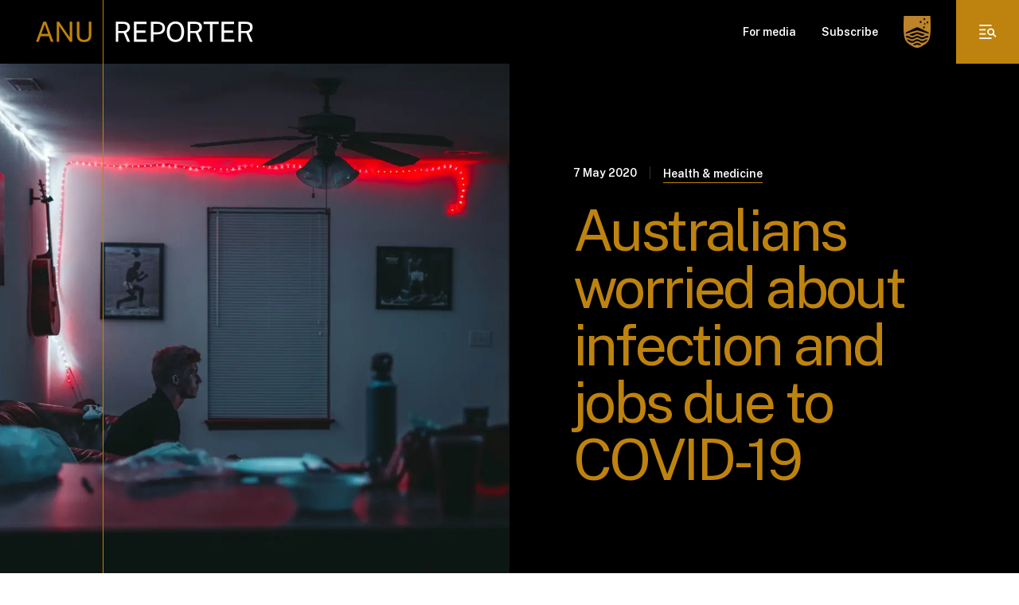

--- FILE ---
content_type: text/html; charset=utf-8
request_url: https://reporter.anu.edu.au/all-stories/australians-worried-about-infection-and-jobs-due-to-covid-19
body_size: 36825
content:
<!DOCTYPE html><html lang="en"><head><meta charSet="utf-8"/><meta name="viewport" content="width=device-width"/><meta name="google-site-verification" content="C9zQcpbiXvk7m_eYrTai__rkhQgHWrwSV74sqbuahLI"/><script type="text/javascript" src="https://cdn-au.onetrust.com/consent/0a85b331-d8d7-4979-a97e-aa69b819df86/OtAutoBlock.js"></script><title>Australians worried about infection and jobs due to COVID-19</title><meta name="robots" content="index,follow"/><meta name="description" content="Two-thirds of Australians say they feel anxious or worried about their own and others&#x27; safety and more than 600,000 have lost their jobs due to COVID-19, according to a new ANU study"/><meta name="twitter:card" content="summary_large_image"/><meta name="twitter:site" content="@site"/><meta name="twitter:creator" content="@handle"/><meta property="og:title" content="Australians worried about infection and jobs due to COVID-19"/><meta property="og:description" content="Two-thirds of Australians say they feel anxious or worried about their own and others&#x27; safety and more than 600,000 have lost their jobs due to COVID-19, according to a new ANU study"/><meta property="og:image" content="https://anureporter.wpenginepowered.com/wp-content/uploads/2020/05/infection-and-jobs-1-1400x1236.jpg"/><link rel="preload" as="image" imagesrcset="/_next/image?url=%2Fimages%2Fanu-shield-gold.png&amp;w=16&amp;q=75 16w, /_next/image?url=%2Fimages%2Fanu-shield-gold.png&amp;w=32&amp;q=75 32w, /_next/image?url=%2Fimages%2Fanu-shield-gold.png&amp;w=48&amp;q=75 48w, /_next/image?url=%2Fimages%2Fanu-shield-gold.png&amp;w=64&amp;q=75 64w, /_next/image?url=%2Fimages%2Fanu-shield-gold.png&amp;w=96&amp;q=75 96w, /_next/image?url=%2Fimages%2Fanu-shield-gold.png&amp;w=128&amp;q=75 128w, /_next/image?url=%2Fimages%2Fanu-shield-gold.png&amp;w=256&amp;q=75 256w, /_next/image?url=%2Fimages%2Fanu-shield-gold.png&amp;w=384&amp;q=75 384w, /_next/image?url=%2Fimages%2Fanu-shield-gold.png&amp;w=640&amp;q=75 640w, /_next/image?url=%2Fimages%2Fanu-shield-gold.png&amp;w=750&amp;q=75 750w, /_next/image?url=%2Fimages%2Fanu-shield-gold.png&amp;w=828&amp;q=75 828w, /_next/image?url=%2Fimages%2Fanu-shield-gold.png&amp;w=1080&amp;q=75 1080w, /_next/image?url=%2Fimages%2Fanu-shield-gold.png&amp;w=1200&amp;q=75 1200w, /_next/image?url=%2Fimages%2Fanu-shield-gold.png&amp;w=1920&amp;q=75 1920w, /_next/image?url=%2Fimages%2Fanu-shield-gold.png&amp;w=2048&amp;q=75 2048w, /_next/image?url=%2Fimages%2Fanu-shield-gold.png&amp;w=3840&amp;q=75 3840w" imagesizes="34px"/><link rel="preload" as="image" imagesrcset="/_next/image?url=https%3A%2F%2Fanureporter.wpenginepowered.com%2Fwp-content%2Fuploads%2F2020%2F05%2Finfection-and-jobs-1.jpg&amp;w=384&amp;q=75 384w, /_next/image?url=https%3A%2F%2Fanureporter.wpenginepowered.com%2Fwp-content%2Fuploads%2F2020%2F05%2Finfection-and-jobs-1.jpg&amp;w=640&amp;q=75 640w, /_next/image?url=https%3A%2F%2Fanureporter.wpenginepowered.com%2Fwp-content%2Fuploads%2F2020%2F05%2Finfection-and-jobs-1.jpg&amp;w=750&amp;q=75 750w, /_next/image?url=https%3A%2F%2Fanureporter.wpenginepowered.com%2Fwp-content%2Fuploads%2F2020%2F05%2Finfection-and-jobs-1.jpg&amp;w=828&amp;q=75 828w, /_next/image?url=https%3A%2F%2Fanureporter.wpenginepowered.com%2Fwp-content%2Fuploads%2F2020%2F05%2Finfection-and-jobs-1.jpg&amp;w=1080&amp;q=75 1080w, /_next/image?url=https%3A%2F%2Fanureporter.wpenginepowered.com%2Fwp-content%2Fuploads%2F2020%2F05%2Finfection-and-jobs-1.jpg&amp;w=1200&amp;q=75 1200w, /_next/image?url=https%3A%2F%2Fanureporter.wpenginepowered.com%2Fwp-content%2Fuploads%2F2020%2F05%2Finfection-and-jobs-1.jpg&amp;w=1920&amp;q=75 1920w, /_next/image?url=https%3A%2F%2Fanureporter.wpenginepowered.com%2Fwp-content%2Fuploads%2F2020%2F05%2Finfection-and-jobs-1.jpg&amp;w=2048&amp;q=75 2048w, /_next/image?url=https%3A%2F%2Fanureporter.wpenginepowered.com%2Fwp-content%2Fuploads%2F2020%2F05%2Finfection-and-jobs-1.jpg&amp;w=3840&amp;q=75 3840w" imagesizes="(max-width: 1024px) 100vw, (max-width: 1200px) 50vw, (max-width: 1536px) 66vw, 860px"/><meta name="next-head-count" content="15"/><style id="stitches">@import "/resets.css";--sxs{--sxs:0 t-bGzyep t-tJUkT}@media{:root,.t-bGzyep{--colors-gold:#BE830E;--colors-goldTint:#F5EDDE;--colors-aaGold:#945f00;--colors-aaaGold:#946D0B;--colors-black:#000;--colors-black80:#333333;--colors-black55:#737373;--colors-black10:#E6E6E6;--colors-white:#FFF;--colors-copper:#BE4E0E;--colors-copper80:#CB713E;--colors-copper50:#DEA686;--colors-copper10:#F8EDE7;--colors-teal:#0085AD;--colors-teal80:#339DBD;--colors-teal50:#80C2D6;--colors-teal10:#E6F3F7;--colors-redError:#AD0909;--colors-redError55:#D27878;--colors-redError10:#F7E6E6;--colors-gotham:var(--colors-black);--colors-primary:var(--colors-gold);--colors-secondary:var(--colors-goldTint);--colors-heading:var(--colors-black80);--colors-body:var(--colors-black80);--colors-bodyLarge:var(--colors-black80);--colors-bodyLight:var(--colors-black55);--colors-link:var(--colors-gold);--colors-linkHover:var(--colors-gold);--colors-line:var(--colors-black10);--fontSizes-xs:0.75rem;--fontSizes-sm:0.875rem;--fontSizes-base:1rem;--fontSizes-lg:1.125rem;--fontSizes-xl:1.25rem;--fontWeights-light:300;--fontWeights-regular:400;--fontWeights-medium:500;--fontWeights-semibold:600;--fontWeights-bold:700;--fontWeights-extrabold:800;--fonts-heading:Public Sans, sans-serif;--fonts-body:Public Sans, sans-serif;--space-1:8px;--space-2:16px;--space-3:24px;--space-4:32px;--space-5:40px;--space-6:48px;--space-7:56px;--space-8:64px;--space-9:72px;--space-10:80px;--sizes-1:8px;--sizes-2:16px;--sizes-3:24px;--sizes-4:32px;--sizes-5:40px;--sizes-6:48px;--sizes-7:56px;--sizes-8:64px;--sizes-9:72px;--sizes-10:80px;--sizes-mobileGutter:24px;--sizes-tabletPortraitGutter:36px;--sizes-tabletLandscapeGutter:44px;--sizes-desktopSmallGutter:74px;--sizes-desktopGutter:90px;--sizes-mainColumnWidth:1356px;--sizes-gridGapInit:16px;--sizes-gridGapSm:24px;--sizes-gridGapMd:48px;--sizes-gridGapLg:60px;--sizes-gridGapBg:60px;--sizes-lineOffsetHomeInit:52px;--sizes-lineOffsetFlexibleInit:44px;--sizes-lineOffsetMd:85px;--sizes-lineSectionOffsetMob:85px;--sizes-lineSectionOffset:150px;--shadows-subtle:0px 1px 2px rgba(44, 51, 85, 0.1);--shadows-soft:0px 10px 35px rgba(44, 51, 85, 0.15);--shadows-strong:0px 15px 50px rgba(44, 51, 85, 0.25)}.t-tJUkT{--colors-iconColor:#fff;--colors-barBackground:var(--colors-black);--colors-itemColor:#fff;--colors-buttonBackground:var(--colors-dark);--colors-hoverColor:#C9D4DD;--colors-subMenuHoverColor:#fff;--colors-menuLinkColor:var(--colors-white)}}--sxs{--sxs:1 k-fyqJsI k-hFiAqA k-ivaeuk k-cqlGGA hbZYvD hXQcnk}@media{@keyframes k-fyqJsI{from{transform:translateX(var(--component-width))}to{transform:translateX(0px)}}@keyframes k-hFiAqA{from{transform:translateX(0px)}to{transform:translateX(var(--component-width))}}@keyframes k-ivaeuk{from{height:0;opacity:0}to{height:var(--radix-accordion-content-height);opacity:1}}@keyframes k-cqlGGA{from{height:var(--radix-accordion-content-height);opacity:1}to{height:0;opacity:0}}:root{--aa-detached-media-query:none !important;--aa-detached-modal-media-query:none !important}body{font-family:Public Sans, sans-serif;color:var(--colors-body);line-height:1.5;font-size:16px;font-weight:300}body strong{font-weight:600}body strong > a{font-size:inherit;display:inline;color:var(--colors-black);font-weight:600;line-height:1.5;text-decoration:underline;text-decoration-color:var(--colors-black);text-decoration-thickness:1px;text-underline-offset:4px;transition:all 250ms ease-in-out}body strong > a:hover{text-decoration-color:transparent}body .emphasized{font-style:italic}@media (min-width: 1024px){body{font-size:18px}}html,body,body > div:first-child,div#__next,div#__next > div{height:100%}.aa-Panel{z-index:999 !important}.aa-Panel.navPanel{z-index:99999 !important;position:fixed;top:64px !important;border:none !important}.aa-Panel.navPanel .aa-SourceHeader > div{border-bottom:none !important}@media (min-width: 1024px){.aa-Panel.navPanel{top:80px !important}}.aa-Panel{margin:0 !important;color:black;background:#FFFFFF !important;border:1px solid #F5EDDE !important;border-radius:0px !important;box-shadow:0px 10px 35px rgba(44, 51, 85, 0.15) !important}.aa-Panel .aa-PanelLayout{padding:0 !important}.aa-Panel .aa-Item{padding:0;border-radius:0 !important;color:var(--colors-black80)}.aa-Panel .aa-Item[aria-selected=true]{background-color:var(--colors-aaGold) !important;color:white !important}.aa-Panel .aa-Item:hover{background-color:var(--colors-black) !important;color:white !important}.aa-Panel .aa-GradientBottom{display:none}.aa-Panel .aa-SourceHeader{margin:0}.aa-Panel .aa-SourceNoResults{display:none}:root{--aa-detached-media-query:none !important;--aa-detached-modal-media-query:none !important}body{font-family:Public Sans, sans-serif;color:var(--colors-body);line-height:1.5;font-size:16px;font-weight:300}body strong{font-weight:600}body strong > a{font-size:inherit;display:inline;color:var(--colors-black);font-weight:600;line-height:1.5;text-decoration:underline;text-decoration-color:var(--colors-black);text-decoration-thickness:1px;text-underline-offset:4px;transition:all 250ms ease-in-out}body strong > a:hover{text-decoration-color:transparent}body .emphasized{font-style:italic}@media (min-width: 1024px){body{font-size:18px}}html,body,body > div:first-child,div#__next,div#__next > div{height:100%}.aa-Panel{z-index:999 !important}.aa-Panel.navPanel{z-index:99999 !important;position:fixed;top:64px !important;border:none !important}.aa-Panel.navPanel .aa-SourceHeader > div{border-bottom:none !important}@media (min-width: 1024px){.aa-Panel.navPanel{top:80px !important}}.aa-Panel{margin:0 !important;color:black;background:#FFFFFF !important;border:1px solid #F5EDDE !important;border-radius:0px !important;box-shadow:0px 10px 35px rgba(44, 51, 85, 0.15) !important}.aa-Panel .aa-PanelLayout{padding:0 !important}.aa-Panel .aa-Item{padding:0;border-radius:0 !important;color:var(--colors-black80)}.aa-Panel .aa-Item[aria-selected=true]{background-color:var(--colors-aaGold) !important;color:white !important}.aa-Panel .aa-Item:hover{background-color:var(--colors-black) !important;color:white !important}.aa-Panel .aa-GradientBottom{display:none}.aa-Panel .aa-SourceHeader{margin:0}.aa-Panel .aa-SourceNoResults{display:none}}--sxs{--sxs:2 c-dFTjoz c-iTREwl PJLV c-gVtuTB c-fxelAI c-xdbxU c-bxJhYy c-cmpvrW c-PJLV c-dPWzRY c-kPaoOE c-eyczJV c-blFoSm c-fWjhGQ c-kLCCyG c-frSCri c-hKshnS c-cosdnG c-gsCfZR c-kmKMfa c-hJDxFe c-hHVdAX c-dnLyH c-hakyQ c-chtEQJ c-lhvsKs c-gwKvzI c-dhzjXW c-cALJv c-iSwBqf c-ivkVuH c-eabScc c-WwWFx c-isones c-bSxKVv c-hIACWi c-hSufCF c-bUHIRF c-kVTtGz c-cPjUsz c-khCxAC c-efNyyo c-hOAWxo c-gLqhPR c-GUwLJ c-gCMSvv c-OSBuF c-kgRcNL c-dPTern c-hsCKXs c-uTMfg c-bjbbrW c-bTZrPm c-iBsxLZ c-kHijcC c-eqyhAF c-geWCDh c-iFkAfT c-fwYyin c-hlbfuj c-cdfBNw c-fVMMNH c-kbsIRa c-jYOnpq c-fNXFzY c-cpEYCF c-cStgaT c-kDdtsh c-jBQyBK c-iOkGdu c-fGHEql c-bmtjMU c-kcsKRt c-iludqA c-eKwpAI c-kjZEUZ c-yCpeh c-gueeez c-hhTgwL c-kKAHwm c-iuCKVJ c-jZrua c-biUTZl c-jZJKyU c-iVzwRs c-ievACd c-gvFpkV}@media{.c-dFTjoz{---totalColumns:12;---columns:12}@media (min-width: 1024px){.c-dFTjoz > *{---gridMarginLeft:calc((var(---offset) / var(---totalColumns) * (100% + var(--sizes-gridGapMd)) ));width:calc((var(---columns) / var(---totalColumns) * (100% - (var(--sizes-gridGapMd) / 2))));margin-left:var(---gridMarginLeft);---columns:7;---offset:3}}@media (min-width: 1024px){.c-dFTjoz > figure.wp-block-image,.c-dFTjoz > blockquote,.c-dFTjoz > .wysiwyg_mediumWidth,.c-dFTjoz .wp-block-embed{---columns:8;---offset:3}}.c-dFTjoz > figure.alignwide,.c-dFTjoz > figure.alignfull,.c-dFTjoz .wysiwyg_fullWidth{---columns:12;---offset:0;width:100vw;---gutter:var(--sizes-mobileGutter);margin-left:calc(var(---gutter)*-1);margin-right:calc(var(---gutter)*-1)}@media (min-width: 700px){.c-dFTjoz > figure.alignwide,.c-dFTjoz > figure.alignfull,.c-dFTjoz .wysiwyg_fullWidth{---gutter:var(--sizes-tabletPortraitGutter)}}@media (min-width: 1024px){.c-dFTjoz > figure.alignwide,.c-dFTjoz > figure.alignfull,.c-dFTjoz .wysiwyg_fullWidth{---gutter:var(--sizes-tabletLandscapeGutter)}}@media (min-width: 1336px){.c-dFTjoz > figure.alignwide,.c-dFTjoz > figure.alignfull,.c-dFTjoz .wysiwyg_fullWidth{---gutter:var(--sizes-desktopSmallGutter)}}@media(min-width:1504px){.c-dFTjoz > figure.alignwide,.c-dFTjoz > figure.alignfull,.c-dFTjoz .wysiwyg_fullWidth{---gutter:calc((100vw - var(--sizes-mainColumnWidth)) / 2)}}.c-dFTjoz .wysiwyg_fullWidthMobile{---columns:12;---offset:0;margin-left:calc(var(--sizes-mobileGutter)*-1);margin-right:calc(var(--sizes-mobileGutter)*-1)}@media (min-width: 700px){.c-dFTjoz .wysiwyg_fullWidthMobile{margin-left:0;margin-right:0}}@media (min-width: 1024px){.c-dFTjoz .wysiwyg_fullWidthMobile{---columns:8;---offset:3;margin-left:var(---gridMarginLeft)}}.c-iTREwl{min-height:100vh}.c-fxelAI{margin-right:auto !important;margin-left:auto !important;width:calc(100% - 2*var(--sizes-mobileGutter))}@media (min-width: 700px){.c-fxelAI{width:calc(100% - 2*var(--sizes-tabletPortraitGutter))}}@media (min-width: 1024px){.c-fxelAI{width:calc(100% - 2*var(--sizes-tabletLandscapeGutter))}}@media (min-width: 1336px){.c-fxelAI{width:calc(100% - 2*var(--sizes-desktopSmallGutter))}}@media (min-width: 1536px){.c-fxelAI{width:calc(100% - 2*var(--sizes-desktopGutter))}}.c-bxJhYy{background:var(--colors-gold);width:1px;height:100vh;position:relative;transform:translateZ(0)}.c-xdbxU{display:grid;grid-template-columns:repeat(12,1fr);display:grid;grid-column-gap:var(--sizes-gridGapInit)}@media (min-width: 700px){.c-xdbxU{grid-column-gap:var(--sizes-gridGapSm)}}@media (min-width: 1024px){.c-xdbxU{grid-column-gap:var(--sizes-gridGapMd)}}@media (min-width: 1336px){.c-xdbxU{grid-column-gap:var(--sizes-gridGapLg)}}@media (min-width: 1536px){.c-xdbxU{grid-column-gap:var(--sizes-gridGapBg)}}.c-dPWzRY{display:block;flex-shrink:0}.c-eyczJV{position:absolute;top:52px;left:0;width:calc(100vw - var(--space-5));border-radius:var(--space-2);background:var(--colors-barBackground);box-shadow:0px 15px 50px rgba(44, 51, 85, 0.25);padding:var(--space-2);z-index:999}@media (min-width: 1024px){.c-eyczJV{position:relative;top:0;left:0;width:initial;background:unset;box-shadow:unset;border-radius:unset;padding:0}}.c-blFoSm{list-style:none;background:var(--colors-barBackground);border-radius:var(--space-2)}.c-blFoSm.is-active > *:not(li){display:none}.c-blFoSm.is-active > li:not(.open){display:none}@media (min-width: 1024px){.c-blFoSm{display:grid;grid-column-gap:var(--space-4);grid-auto-flow:column}}@media (min-width: 1024px){.c-blFoSm:not(.submenu){background:var(--colors-buttonBackground)}}@media (min-width: 1024px){.c-blFoSm .submenu li:hover{position:relative}}@media (min-width: 1024px){.c-blFoSm .submenu li:hover > .c-kLCCyG{color:var(--colors-subMenuHoverColor);background:var(--colors-primary)}}@media (min-width: 1024px){.c-blFoSm .submenu li:hover > ul{left:296px;top:0}}.c-fWjhGQ:not(.open){padding:var(--space-1) 0px}@media (min-width: 1024px){.c-fWjhGQ:not(.open){padding:0}}.c-fWjhGQ > ul{display:none}.c-fWjhGQ.open > *:not(ul){display:none}.c-fWjhGQ.open > ul{z-index:999;display:block;position:relative;width:100%;top:0px;left:0px}.c-fWjhGQ > div > a{font-family:Public Sans, sans-serif;color:var(--colors-menuLinkColor);line-height:1.5;font-size:12px;font-weight:600}.c-fWjhGQ > div > a strong{font-weight:600}.c-fWjhGQ > div > a strong > a{font-size:inherit;display:inline;color:var(--colors-black);font-weight:600;line-height:1.5;text-decoration:underline;text-decoration-color:var(--colors-black);text-decoration-thickness:1px;text-underline-offset:4px;transition:all 250ms ease-in-out}.c-fWjhGQ > div > a strong > a:hover{text-decoration-color:transparent}.c-fWjhGQ > div > a .emphasized{font-style:italic}@media (min-width: 1024px){.c-fWjhGQ > div > a{font-size:14px}}.c-fWjhGQ > div > a > a{font-size:inherit;display:inline;color:var(--colors-aaGold);font-weight:600;line-height:1.5;text-decoration:underline;text-decoration-color:var(--colors-aaGold);text-decoration-thickness:1px;text-underline-offset:4px;transition:all 250ms ease-in-out}.c-fWjhGQ > div > a > a:hover{text-decoration-color:transparent}.c-fWjhGQ > div > a a{color:var(--colors-aaGold) !important}.c-fWjhGQ > div > a{text-decoration:none}@media (min-width: 1024px){.c-fWjhGQ > div{transition:opacity 120ms;padding:0}}@media (min-width: 1024px){.c-fWjhGQ > div > a::before{content:"";width:100%;height:100%;position:absolute;top:0;left:0}}@media (min-width: 1024px){.c-fWjhGQ.open > ul{z-index:unset;display:none}}@media (min-width: 1024px){.c-fWjhGQ:not(.nested-item) > div:before{content:"";position:absolute;left:0;bottom:0;width:100%;height:1px;background:white;opacity:0;transition:all 250ms ease-in-out}}@media (min-width: 1024px){.c-fWjhGQ:hover:not(.nested-item):before{content:"";height:20px;width:100%;position:absolute;bottom:0;transform:translateY(100%)}}@media (min-width: 1024px){.c-fWjhGQ:hover:not(.nested-item) > div:before{opacity:1}}@media (min-width: 1024px){.c-fWjhGQ:hover:not(.nested-item) > ul{display:block;position:absolute;box-shadow:0px 15px 50px rgba(44, 51, 85, 0.25);border-radius:var(--space-2);min-width:312px;bottom:-10px;transform:translateY(100%);padding:var(--space-2)}}.c-kLCCyG{font-family:Public Sans, sans-serif;color:var(--colors-body);line-height:1.5;font-size:14px;font-weight:600}.c-kLCCyG strong{font-weight:600}.c-kLCCyG strong > a{font-size:inherit;display:inline;color:var(--colors-black);font-weight:600;line-height:1.5;text-decoration:underline;text-decoration-color:var(--colors-black);text-decoration-thickness:1px;text-underline-offset:4px;transition:all 250ms ease-in-out}.c-kLCCyG strong > a:hover{text-decoration-color:transparent}.c-kLCCyG .emphasized{font-style:italic}@media (min-width: 1024px){.c-kLCCyG{font-size:16px}}.c-kLCCyG{position:relative;display:flex;justify-content:space-between;align-items:center;padding:var(--space-1);border-radius:4px}.c-kLCCyG > a{background-image:none}.c-frSCri{display:flex;flex-direction:column;position:relative}.c-frSCri  > span{border-radius:inherit;position:static !important}.c-frSCri  > span img{border-radius:inherit}.c-hKshnS{display:flex;justify-content:center;align-items:center;background:var(--colors-primary);width:64px;height:64px;position:relative;transition:all 250ms ease-in-out;border-left:1px solid transparent;border-right:1px solid transparent}.c-hKshnS:hover{background:black;border-left:1px solid white;border-right:1px solid white}.c-hKshnS{margin-right:-1px}@media (min-width: 1024px){.c-hKshnS{width:80px;height:80px}}@media (min-width: 1536px){.c-hKshnS{margin-right:0px}}.c-cosdnG{overflow:hidden;width:100%}.c-cosdnG[data-state="open"]{animation:k-fyqJsI 400ms ease-in-out forwards}.c-cosdnG[data-state="closed"]{animation:k-hFiAqA 400ms ease-in-out forwards}.c-cosdnG[data-state="init"]{transform:translateX(var(--component-width))}@media (min-width: 1024px){.c-cosdnG{width:var(--component-width)}}.c-gsCfZR{background:var(--colors-black);opacity:0.85;flex-grow:999999;display:flex;align-items:center;padding-left:16px}@media (min-width: 1024px){.c-gsCfZR{padding-left:48px}}.c-kmKMfa{position:relative}.c-kmKMfa .aa-Form{height:56px;padding-top:16px;padding-bottom:16px;width:100%;border:none;border-bottom:1px solid var(--colors-gold);color:var(--colors-bodyLight);padding-left:25px;border-radius:0px}@media (min-width: 1024px){.c-kmKMfa .aa-Form{height:64px;padding-left:40px}}.c-kmKMfa .aa-Form .aa-Input::placeholder{color:var(--colors-black55);font-size:16px}@media (min-width: 1024px){.c-kmKMfa .aa-Form .aa-Input::placeholder{font-size:18px}}.c-kmKMfa .aa-Form::placeholder{color:var(--colors-black55);width:55px}@media (min-width: 700px){.c-kmKMfa .aa-Form::placeholder{width:100%}}.c-kmKMfa .aa-Form:focus-within{outline:none;border:none;border-bottom:1px solid var(--colors-gold);box-shadow:none}.c-kmKMfa .aa-InputWrapperPrefix{display:none}.c-kmKMfa .navAutocomplete .aa-ClearIcon{fill:white}.c-kmKMfa .navAutocomplete .aa-Input{color:white}@media (min-width: 1024px){.c-kmKMfa .navAutocomplete .aa-Input{font-size:18px}}.c-kmKMfa .navAutocomplete .aa-Input::placeholder{color:inherit}@media (min-width: 1024px){.c-kmKMfa .navAutocomplete .aa-Input::placeholder{font-size:inherit}}@media (min-width: 1024px){.c-kmKMfa .navAutocomplete .aa-Form{padding-left:23px;transform:translateX(-0.5px)}}.c-kmKMfa .navAutocomplete .aa-Form{background:var(--colors-black);font-weight:300;border:none}.c-hJDxFe{display:flex;justify-content:center;align-items:center;background:var(--colors-primary);width:64px;height:64px;position:relative;transition:all 250ms ease-in-out;border-left:1px solid transparent;border-right:1px solid transparent;margin-right:-1px}.c-hJDxFe:hover{background:black;border-left:1px solid white;border-right:1px solid white}@media (min-width: 1024px){.c-hJDxFe{width:80px;height:80px}}@media (min-width: 1536px){.c-hJDxFe{margin-right:0px}}.c-hHVdAX{background:var(--colors-gold);opacity:1;padding:var(--space-3) var(--space-3);padding-bottom:17vh;height:calc(var(--component-height) - 64px);overflow:auto}@media (min-width: 1024px){.c-hHVdAX{padding:0 var(--space-5) var(--space-5);padding-bottom:var(--space-5);height:calc(var(--component-height) - 80px)}}@media (min-width: 1336px){.c-hHVdAX{height:var(--component-height)}}.c-dnLyH{display:block;position:relative}.c-kPaoOE{display:flex;flex-direction:row;grid-column-gap:var(--space-2);grid-auto-flow:column;align-items:center}@media (min-width: 1024px){.c-kPaoOE{display:grid}}.c-cmpvrW{position:relative}.c-gVtuTB{background:var(--colors-barBackground);height:var(--sizes-8);position:fixed;top:0;left:0;width:100%;z-index:9999}@media (min-width: 1024px){.c-gVtuTB{height:var(--sizes-10)}}.c-hakyQ{display:block}@media (min-width: 1024px){.c-chtEQJ{display:grid;grid-template-columns:1fr 1fr}}.c-lhvsKs{margin-left:calc(var(--sizes-mobileGutter)*-1)}@media (min-width: 700px){.c-lhvsKs{margin-left:calc(var(--sizes-tabletPortraitGutter)*-1)}}@media (min-width: 1024px){.c-lhvsKs{margin-left:0;order:-1}}.c-lhvsKs > span{padding-top:calc(100% / 1.21) !important}@media (min-width: 1024px){.c-lhvsKs > span{padding-top:0 !important}}.c-gwKvzI{padding:32px 24px 32px 16px}@media (min-width: 700px){.c-gwKvzI{padding:32px;padding-left:40px}}@media (min-width: 1024px){.c-gwKvzI{padding:104px 80px}}@media (min-width: 1336px){.c-gwKvzI{padding:136px 128px 136px 117px}}.c-dhzjXW{display:flex}.c-cALJv{opacity:1;border:none}.c-iSwBqf{display:flex;flex-wrap:wrap}.c-ivkVuH{font-size:12px;line-height:1.5;font-weight:600;color:var(--colors-primary)}@media (min-width: 1024px){.c-ivkVuH{font-size:14px}}.c-eabScc{color:var(--colors-black55);border-bottom:1px solid var(--colors-goldTint);margin-right:var(--space-2);margin-bottom:var(--space-1);transition:250ms}.c-eabScc:hover{color:var(--colors-black80);border-bottom:1px solid var(--colors-gold)}.c-eabScc{position:relative;z-index:5;top:1px}.c-WwWFx{font-family:Public Sans, sans-serif;color:var(--colors-primary);font-weight:400}.c-WwWFx strong,.c-WwWFx b{font-weight:400}.c-WwWFx{font-size:34px;line-height:1;letter-spacing:-0.05em}@media (min-width: 1024px){.c-WwWFx{font-size:72px}}.c-isones{z-index:10;position:relative;background:white;padding-top:16px;padding-bottom:16px}@media (min-width: 1024px){.c-isones{padding-top:16px;padding-bottom:0;margin-bottom:16px;margin-top:47px;position:absolute;left:0;top:0;---themeGridGap:var(--sizes-gridGapMd);width:calc(25% - 36px)}}@media (min-width: 1336px){.c-isones{width:calc(25% - 45px);margin-top:80px}}.c-bSxKVv{font-weight:bold;font-size:18px;letter-spacing:-0.02em}@media (min-width: 1024px){.c-bSxKVv{font-size:20px}}.c-hIACWi{display:grid;grid-template-columns:auto 1fr;grid-gap:var(--space-2);transition:all 250ms ease-in-out}.c-hSufCF{display:flex;justify-content:center;align-items:center;overflow:hidden;flex-shrink:0}.c-hSufCF figure{border-radius:50% !important;overflow:hidden}.c-bUHIRF{background:white;position:relative}@media (min-width: 1024px){.c-bUHIRF{background:transparent;padding-top:64px}}@media (min-width: 1336px){.c-bUHIRF{padding-top:97px}}.c-kVTtGz > h1{font-family:Public Sans, sans-serif;color:var(--colors-heading);font-weight:400}.c-kVTtGz > h1 strong,.c-kVTtGz > h1 b{font-weight:400}.c-kVTtGz > h1{font-size:42px;line-height:1;letter-spacing:-0.05em}@media (min-width: 1024px){.c-kVTtGz > h1{font-size:72px}}.c-kVTtGz > h2{font-family:Public Sans, sans-serif;color:var(--colors-heading);font-weight:400}.c-kVTtGz > h2 strong,.c-kVTtGz > h2 b{font-weight:400}.c-kVTtGz > h2{font-size:34px;line-height:1.1;letter-spacing:-0.02em}@media (min-width: 1024px){.c-kVTtGz > h2{font-size:56px}}.c-kVTtGz > h3{font-family:Public Sans, sans-serif;color:var(--colors-heading);font-weight:400}.c-kVTtGz > h3 strong,.c-kVTtGz > h3 b{font-weight:400}.c-kVTtGz > h3{font-size:28px;line-height:1.1;letter-spacing:-0.01em}@media (min-width: 1024px){.c-kVTtGz > h3{font-size:44px;letter-spacing:-0.02em}}.c-kVTtGz > h4{font-family:Public Sans, sans-serif;color:var(--colors-heading);font-weight:400}.c-kVTtGz > h4 strong,.c-kVTtGz > h4 b{font-weight:400}.c-kVTtGz > h4{font-size:24px;line-height:1.1}@media (min-width: 1024px){.c-kVTtGz > h4{font-size:36px;letter-spacing:-0.02em}}.c-kVTtGz > h5{font-family:Public Sans, sans-serif;color:var(--colors-heading);font-weight:600}.c-kVTtGz > h5 strong,.c-kVTtGz > h5 b{font-weight:400}.c-kVTtGz > h5{font-size:20px;line-height:1.2}@media (min-width: 1024px){.c-kVTtGz > h5{font-size:30px;letter-spacing:-0.01em}}.c-kVTtGz > h6{font-size:12px;line-height:1.5;font-weight:600;color:var(--colors-primary)}@media (min-width: 1024px){.c-kVTtGz > h6{font-size:14px}}.c-kVTtGz > p{font-family:Public Sans, sans-serif;color:var(--colors-body);line-height:1.5;font-size:16px;font-weight:300}.c-kVTtGz > p strong{font-weight:600}.c-kVTtGz > p strong > a{font-size:inherit;display:inline;color:var(--colors-black);font-weight:600;line-height:1.5;text-decoration:underline;text-decoration-color:var(--colors-black);text-decoration-thickness:1px;text-underline-offset:4px;transition:all 250ms ease-in-out}.c-kVTtGz > p strong > a:hover{text-decoration-color:transparent}.c-kVTtGz > p .emphasized{font-style:italic}@media (min-width: 1024px){.c-kVTtGz > p{font-size:18px}}.c-kVTtGz > p.has-large-font-size,.c-kVTtGz div.has-large-font-size{font-family:Public Sans, sans-serif;line-height:1.5;font-weight:600;font-size:20px;letter-spacing:-0.01em}.c-kVTtGz > p.has-large-font-size strong,.c-kVTtGz div.has-large-font-size strong{color:var(--colors-primary);font-weight:600}@media (min-width: 1024px){.c-kVTtGz > p.has-large-font-size,.c-kVTtGz div.has-large-font-size{font-size:24px}}.c-kVTtGz > p.has-large-font-size > a,.c-kVTtGz div.has-large-font-size > a{font-size:inherit;display:inline;color:var(--colors-aaGold);font-weight:600;line-height:1.5;text-decoration:underline;text-decoration-color:var(--colors-aaGold);text-decoration-thickness:1px;text-underline-offset:4px;transition:all 250ms ease-in-out}.c-kVTtGz > p.has-large-font-size > a:hover,.c-kVTtGz div.has-large-font-size > a:hover{text-decoration-color:transparent}.c-kVTtGz > p.has-large-font-size,.c-kVTtGz div.has-large-font-size{color:var(--colors-gold)}.c-kVTtGz > p.has-x-large-font-size{font-family:Public Sans, sans-serif;color:var(--colors-heading);font-weight:600}.c-kVTtGz > p.has-x-large-font-size strong,.c-kVTtGz > p.has-x-large-font-size b{font-weight:400}.c-kVTtGz > p.has-x-large-font-size{font-size:20px;line-height:1.2}@media (min-width: 1024px){.c-kVTtGz > p.has-x-large-font-size{font-size:30px;letter-spacing:-0.01em}}.c-kVTtGz > p.has-medium-font-size > strong{font-family:Public Sans, sans-serif;line-height:1.5;font-weight:600;font-size:20px;letter-spacing:-0.01em}.c-kVTtGz > p.has-medium-font-size > strong strong{color:var(--colors-primary);font-weight:600}@media (min-width: 1024px){.c-kVTtGz > p.has-medium-font-size > strong{font-size:24px}}.c-kVTtGz > p.has-medium-font-size > strong > a{font-size:inherit;display:inline;color:var(--colors-aaGold);font-weight:600;line-height:1.5;text-decoration:underline;text-decoration-color:var(--colors-aaGold);text-decoration-thickness:1px;text-underline-offset:4px;transition:all 250ms ease-in-out}.c-kVTtGz > p.has-medium-font-size > strong > a:hover{text-decoration-color:transparent}.c-kVTtGz > p.has-medium-font-size > strong{color:black;text-decoration-color:black}.c-kVTtGz > p > a,.c-kVTtGz li > a,.c-kVTtGz p > a > span,.c-kVTtGz p > em > a {font-size:inherit;display:inline;color:black;font-weight:inherit;line-height:1.5;text-decoration:underline;text-decoration-color:black;text-decoration-thickness:1px;text-underline-offset:4px;transition:all 250ms ease-in-out}.c-kVTtGz > p > a:hover,.c-kVTtGz li > a:hover,.c-kVTtGz p > a > span:hover,.c-kVTtGz p > em > a :hover{text-decoration-color:transparent}.c-kVTtGz > ul{list-style:none;counter-reset:list;display:grid;grid-gap:var(--space-1)}@media (min-width: 1024px){.c-kVTtGz > ul{grid-gap:var(--space-2)}}.c-kVTtGz > ul li{position:relative;padding-left:14px}@media (min-width: 1024px){.c-kVTtGz > ul li{padding-left:24px}}.c-kVTtGz > ul li:before{content:"";position:absolute;left:0;top:9px;width:6px;height:6px;border-radius:8px;background:var(--colors-gold)}@media (min-width: 1024px){.c-kVTtGz > ul li:before{top:10px;width:8px;height:8px}}ul .c-kVTtGz > ul li:before{background:var(--colors-secondary)}.c-kVTtGz > ol{list-style:none;counter-reset:list;display:grid;grid-gap:var(--space-1)}@media (min-width: 1024px){.c-kVTtGz > ol{grid-gap:var(--space-2)}}.c-kVTtGz > ol li{position:relative;padding-left:32px !important}@media (min-width: 1024px){.c-kVTtGz > ol li{padding-left:24px}}.c-kVTtGz > ol li{counter-increment:list}.c-kVTtGz > ol li:before{content:counter(list);font-weight:bold;left:0;top:0;position:absolute;color:var(--colors-gold)}.c-kVTtGz > blockquote{position:relative;text-align:left}.c-kVTtGz > blockquote p{font-family:Public Sans, sans-serif;color:var(--colors-primary) !important;font-weight:600}.c-kVTtGz > blockquote p strong,.c-kVTtGz > blockquote p b{font-weight:400}.c-kVTtGz > blockquote p{font-size:20px;line-height:1.2}@media (min-width: 1024px){.c-kVTtGz > blockquote p{font-family:Public Sans, sans-serif;color:var(--colors-heading);font-weight:400}}@media (min-width: 1024px){.c-kVTtGz > blockquote p strong,.c-kVTtGz > blockquote p b{font-weight:400}}@media (min-width: 1024px){.c-kVTtGz > blockquote p{font-size:28px;line-height:1.1;letter-spacing:-0.01em}}@media (min-width: 1024px){@media (min-width: 1024px){.c-kVTtGz > blockquote p{font-size:44px;letter-spacing:-0.02em}}}.c-kVTtGz > blockquote p{padding-top:var(--space-4);border-top:1px solid var(--colors-primary);margin-bottom:19px;padding-right:16px;letter-spacing:-0.02em}.c-kVTtGz > blockquote cite{font-family:Public Sans, sans-serif;color:var(--colors-black55);line-height:150%;font-size:16px;font-weight:300}.c-kVTtGz > blockquote cite strong{font-weight:600}.c-kVTtGz > blockquote cite strong > a{font-size:inherit;display:inline;color:var(--colors-black);font-weight:600;line-height:1.5;text-decoration:underline;text-decoration-color:var(--colors-black);text-decoration-thickness:1px;text-underline-offset:4px;transition:all 250ms ease-in-out}.c-kVTtGz > blockquote cite strong > a:hover{text-decoration-color:transparent}.c-kVTtGz > blockquote cite .emphasized{font-style:italic}@media (min-width: 1024px){.c-kVTtGz > blockquote cite{font-size:18px}}.c-kVTtGz > blockquote cite{font-style:normal;position:relative;padding-left:var(--space-3);display:block}.c-kVTtGz > blockquote cite strong{font-weight:bold}.c-kVTtGz > blockquote cite:before{position:absolute;content:"";left:0;top:11px;width:13px;height:2px;background:var(--colors-primary)}@media (min-width: 1024px){.c-kVTtGz > blockquote cite:before{top:13px}}.c-kVTtGz > blockquote{margin-top:24px;margin-bottom:24px}@media (min-width: 1024px){.c-kVTtGz > blockquote{padding-left:var(--sizes-lineSectionOffset);margin-top:72px;margin-bottom:72px;---columns:12 !important;---offset:0 !important}}.c-kVTtGz > .av-quote-text{display:grid;grid-template-columns:1fr;grid-gap:24px;align-items:flex-start;margin-top:24px;margin-bottom:24px;margin-left:0}@media (min-width: 1024px){.c-kVTtGz > .av-quote-text{---columns:10 !important;---offset:0 !important;grid-template-columns:6fr 4fr;grid-gap:60px;padding-left:var(--sizes-lineSectionOffset);margin-left:var(---gridMarginLeft)}}.c-kVTtGz > .av-quote-text .wp-block-column:first-child blockquote{position:relative;text-align:left}.c-kVTtGz > .av-quote-text .wp-block-column:first-child blockquote p{font-family:Public Sans, sans-serif;color:var(--colors-primary) !important;font-weight:600}.c-kVTtGz > .av-quote-text .wp-block-column:first-child blockquote p strong,.c-kVTtGz > .av-quote-text .wp-block-column:first-child blockquote p b{font-weight:400}.c-kVTtGz > .av-quote-text .wp-block-column:first-child blockquote p{font-size:20px;line-height:1.2}@media (min-width: 1024px){.c-kVTtGz > .av-quote-text .wp-block-column:first-child blockquote p{font-size:30px;letter-spacing:-0.01em;padding-top:var(--space-4) !important;padding-right:24px !important}}.c-kVTtGz > .av-quote-text .wp-block-column:first-child blockquote p{padding-top:var(--space-3);border-top:1px solid var(--colors-primary);margin-bottom:19px;padding-right:16px;letter-spacing:-0.02em}.c-kVTtGz > .av-quote-text .wp-block-column:first-child blockquote cite{font-family:Public Sans, sans-serif;color:var(--colors-black55);line-height:150%;font-size:16px;font-weight:300}.c-kVTtGz > .av-quote-text .wp-block-column:first-child blockquote cite strong{font-weight:600}.c-kVTtGz > .av-quote-text .wp-block-column:first-child blockquote cite strong > a{font-size:inherit;display:inline;color:var(--colors-black);font-weight:600;line-height:1.5;text-decoration:underline;text-decoration-color:var(--colors-black);text-decoration-thickness:1px;text-underline-offset:4px;transition:all 250ms ease-in-out}.c-kVTtGz > .av-quote-text .wp-block-column:first-child blockquote cite strong > a:hover{text-decoration-color:transparent}.c-kVTtGz > .av-quote-text .wp-block-column:first-child blockquote cite .emphasized{font-style:italic}@media (min-width: 1024px){.c-kVTtGz > .av-quote-text .wp-block-column:first-child blockquote cite{font-size:18px}}.c-kVTtGz > .av-quote-text .wp-block-column:first-child blockquote cite{font-style:normal;position:relative;padding-left:var(--space-3);display:block}.c-kVTtGz > .av-quote-text .wp-block-column:first-child blockquote cite strong{font-weight:bold}.c-kVTtGz > .av-quote-text .wp-block-column:first-child blockquote cite:before{position:absolute;content:"";left:0;top:11px;width:13px;height:2px;background:var(--colors-primary)}@media (min-width: 1024px){.c-kVTtGz > .av-quote-text .wp-block-column:first-child blockquote cite:before{top:13px}}.c-kVTtGz > .av-quote-text .wp-block-column:first-child blockquote{padding-bottom:0;margin-top:0;margin-bottom:0}@media (min-width: 1024px){.c-kVTtGz > .av-quote-text .wp-block-column:first-child{margin-top:8px;margin-bottom:24px}}@media (min-width: 1024px){.c-kVTtGz > .av-quote-text .wp-block-column:last-child{margin-right:-20px}}.c-kVTtGz > .av-quote-text .wp-block-column:last-child p{margin-bottom:16px}.c-kVTtGz > .av-quote-text .wp-block-column:last-child p:last-of-type{margin-bottom:0}.c-kVTtGz figure.wp-block-image img{width:100%;display:block;object-fit:cover}.c-kVTtGz figure.wp-block-image figcaption{font-family:Public Sans, sans-serif;color:var(--colors-myst);line-height:1.5;font-size:12px;font-weight:300}.c-kVTtGz figure.wp-block-image figcaption strong{font-weight:600}.c-kVTtGz figure.wp-block-image figcaption strong > a{font-size:inherit;display:inline;color:var(--colors-black);font-weight:600;line-height:1.5;text-decoration:underline;text-decoration-color:var(--colors-black);text-decoration-thickness:1px;text-underline-offset:4px;transition:all 250ms ease-in-out}.c-kVTtGz figure.wp-block-image figcaption strong > a:hover{text-decoration-color:transparent}.c-kVTtGz figure.wp-block-image figcaption .emphasized{font-style:italic}@media (min-width: 1024px){.c-kVTtGz figure.wp-block-image figcaption{font-size:14px}}.c-kVTtGz figure.wp-block-image figcaption > a{font-size:inherit;display:inline;color:var(--colors-aaGold);font-weight:600;line-height:1.5;text-decoration:underline;text-decoration-color:var(--colors-aaGold);text-decoration-thickness:1px;text-underline-offset:4px;transition:all 250ms ease-in-out}.c-kVTtGz figure.wp-block-image figcaption > a:hover{text-decoration-color:transparent}.c-kVTtGz figure.wp-block-image figcaption a{color:var(--colors-aaGold) !important}.c-kVTtGz figure.wp-block-image figcaption{margin:0;background:var(--colors-ice);padding-top:var(--space-2);padding-bottom:var(--space-2);padding-left:0;padding-right:0;border-bottom:1px solid var(--colors-gold)}@media (min-width: 1024px){.c-kVTtGz figure.wp-block-image.alignfull,.c-kVTtGz figure.wp-block-image.alignwide{margin-top:72px;margin-bottom:72px}}.c-kVTtGz figure.wp-block-image.alignfull figcaption,.c-kVTtGz figure.wp-block-image.alignwide figcaption{---gutter:var(--sizes-mobileGutter);margin-left:var(---gutter);margin-right:var(---gutter)}@media (min-width: 700px){.c-kVTtGz figure.wp-block-image.alignfull figcaption,.c-kVTtGz figure.wp-block-image.alignwide figcaption{---gutter:var(--sizes-tabletPortraitGutter)}}@media (min-width: 1024px){.c-kVTtGz figure.wp-block-image.alignfull figcaption,.c-kVTtGz figure.wp-block-image.alignwide figcaption{---gutter:var(--sizes-tabletLandscapeGutter);margin-right:var(---gutter);margin-left:calc(var(---gutter) + var(--sizes-lineOffsetMd) + 60px)}}@media (min-width: 1336px){.c-kVTtGz figure.wp-block-image.alignfull figcaption,.c-kVTtGz figure.wp-block-image.alignwide figcaption{---gutter:var(--sizes-desktopSmallGutter)}}@media (min-width: 1536px){.c-kVTtGz figure.wp-block-image.alignfull figcaption,.c-kVTtGz figure.wp-block-image.alignwide figcaption{---gutter:var(--sizes-desktopSmallGutter)}}@media(min-width:1504px){.c-kVTtGz figure.wp-block-image.alignfull figcaption,.c-kVTtGz figure.wp-block-image.alignwide figcaption{---gutter:calc((100vw - var(--sizes-mainColumnWidth)) / 2)}}.c-kVTtGz .wp-block-buttons{display:flex;flex-direction:column;justify-content:start;align-items:stretch;margin-top:var(--space-3)}.c-kVTtGz .wp-block-buttons .wp-block-button:not(:first-child){margin-top:var(--space-2)}.c-kVTtGz .wp-block-buttons .wp-block-button > a{display:block;text-align:center;background-color:var(--colors-black)}@media (min-width: 1024px){.c-kVTtGz .wp-block-buttons .wp-block-button > a{background-color:var(--colors-gold)}}@media (min-width: 1024px){.c-kVTtGz .wp-block-buttons .wp-block-button > a:hover{background-color:var(--colors-black)}}@media (min-width: 1024px){.c-kVTtGz .wp-block-buttons .wp-block-button > a:active{background-color:var(--colors-black80)}}@media (min-width: 1024px){.c-kVTtGz .wp-block-buttons{margin-top:var(--space-4);flex-wrap:wrap}}@media (min-width: 1024px){.c-kVTtGz .wp-block-buttons .wp-block-button{margin-bottom:var(--space-3)}}@media (min-width: 1024px){.c-kVTtGz .wp-block-buttons .wp-block-button:not(:first-child){margin-top:0}}@media (min-width: 1024px){.c-kVTtGz .wp-block-buttons .wp-block-button:not(:last-child){margin-right:var(--space-3)}}@media (min-width: 1024px){.c-kVTtGz .wp-block-buttons .wp-block-button > a{white-space:nowrap}}@media (min-width: 1024px){.c-kVTtGz .wp-block-buttons{flex-direction:row}}.c-kVTtGz .wp-block-embed.is-type-video figcaption{font-family:Public Sans, sans-serif;color:var(--colors-myst);line-height:1.5;font-size:12px;font-weight:300}.c-kVTtGz .wp-block-embed.is-type-video figcaption strong{font-weight:600}.c-kVTtGz .wp-block-embed.is-type-video figcaption strong > a{font-size:inherit;display:inline;color:var(--colors-black);font-weight:600;line-height:1.5;text-decoration:underline;text-decoration-color:var(--colors-black);text-decoration-thickness:1px;text-underline-offset:4px;transition:all 250ms ease-in-out}.c-kVTtGz .wp-block-embed.is-type-video figcaption strong > a:hover{text-decoration-color:transparent}.c-kVTtGz .wp-block-embed.is-type-video figcaption .emphasized{font-style:italic}@media (min-width: 1024px){.c-kVTtGz .wp-block-embed.is-type-video figcaption{font-size:14px}}.c-kVTtGz .wp-block-embed.is-type-video figcaption > a{font-size:inherit;display:inline;color:var(--colors-aaGold);font-weight:600;line-height:1.5;text-decoration:underline;text-decoration-color:var(--colors-aaGold);text-decoration-thickness:1px;text-underline-offset:4px;transition:all 250ms ease-in-out}.c-kVTtGz .wp-block-embed.is-type-video figcaption > a:hover{text-decoration-color:transparent}.c-kVTtGz .wp-block-embed.is-type-video figcaption a{color:var(--colors-aaGold) !important}.c-kVTtGz .wp-block-embed.is-type-video figcaption{margin:0;background:var(--colors-ice);padding-top:var(--space-2);padding-bottom:var(--space-2);padding-left:0;padding-right:0;border-bottom:1px solid var(--colors-gold)}.c-kVTtGz .wp-block-embed-soundcloud iframe{width:100%}.c-kVTtGz .social-embeds > *{max-width:unset !important;width:100% !important}.c-kVTtGz .wp-block-embed.is-type-video{---extraMargin:16px;margin-top:calc(var(---defaultMargin) + var(---extraMargin));margin-bottom:calc(var(---defaultMargin) + var(---extraMargin))}@media (min-width: 1024px){.c-kVTtGz .wp-block-embed.is-type-video{---extraMargin:24px}}.c-kVTtGz .wp-block-embed.is-type-video > .wp-block-embed__wrapper{padding-bottom:calc(426.16 / 694.66 * 100%);;position:relative;width:100%}.c-kVTtGz .wp-block-embed.is-type-video > .wp-block-embed__wrapper > iframe{width:100%;height:100%;position:absolute;top:0;left:0}.c-kVTtGz .wp-block-embed.is-provider-tiktok > .wp-block-embed__wrapper{padding-bottom:0}.c-kVTtGz > h1,.c-kVTtGz > h2,.c-kVTtGz > h3,.c-kVTtGz > h4,.c-kVTtGz > h5,.c-kVTtGz > h6{color:var(--colors-primary)}.c-cPjUsz{---defaultMargin:16px;---defaultMarginDesktop:24px}@media (min-width: 1024px){.c-cPjUsz{---defaultMargin:var(---defaultMarginDesktop)}}.c-cPjUsz > *,.c-cPjUsz div.has-large-font-size > *{margin-bottom:var(---defaultMargin)}.c-cPjUsz > h1,.c-cPjUsz > h2,.c-cPjUsz > h3,.c-cPjUsz > h4,.c-cPjUsz > h5,.c-cPjUsz > h6{margin-top:calc(var(---defaultMargin) + var(--space-2))}@media (min-width: 1024px){.c-cPjUsz > h1,.c-cPjUsz > h2,.c-cPjUsz > h3,.c-cPjUsz > h4,.c-cPjUsz > h5,.c-cPjUsz > h6{margin-top:calc(var(---defaultMargin) + var(--space-3))}}.c-cPjUsz > .wysiwyg_extraMargin1{margin-top:calc(var(---defaultMargin) + var(---extraMargin));margin-bottom:calc(var(---defaultMargin) + var(---extraMargin));---extraMargin:16px}@media (min-width: 1024px){.c-cPjUsz > .wysiwyg_extraMargin1{---extraMargin:24px}}.c-cPjUsz > figure.wp-block-image,.c-cPjUsz > .wysiwyg_extraMargin2{margin-top:calc(var(---defaultMargin) + var(---extraMargin));margin-bottom:calc(var(---defaultMargin) + var(---extraMargin));---extraMargin:16px}@media (min-width: 700px){.c-cPjUsz > figure.wp-block-image,.c-cPjUsz > .wysiwyg_extraMargin2{---extraMargin:24px}}@media (min-width: 1024px){.c-cPjUsz > figure.wp-block-image,.c-cPjUsz > .wysiwyg_extraMargin2{---extraMargin:32px}}.c-cPjUsz > .wysiwyg_noMargin{margin-top:0 !important;margin-bottom:0 !important}.c-cPjUsz > *:first-child{margin-top:0 !important}.c-cPjUsz > *:last-child{margin-bottom:0 !important}.c-khCxAC{font-family:Public Sans, sans-serif;color:var(--colors-black55);line-height:1.5;font-size:12px;font-weight:300}.c-khCxAC strong{font-weight:600}.c-khCxAC strong > a{font-size:inherit;display:inline;color:var(--colors-black);font-weight:600;line-height:1.5;text-decoration:underline;text-decoration-color:var(--colors-black);text-decoration-thickness:1px;text-underline-offset:4px;transition:all 250ms ease-in-out}.c-khCxAC strong > a:hover{text-decoration-color:transparent}.c-khCxAC .emphasized{font-style:italic}@media (min-width: 1024px){.c-khCxAC{font-size:14px}}.c-khCxAC > a{font-size:inherit;display:inline;color:var(--colors-aaGold);font-weight:600;line-height:1.5;text-decoration:underline;text-decoration-color:var(--colors-aaGold);text-decoration-thickness:1px;text-underline-offset:4px;transition:all 250ms ease-in-out}.c-khCxAC > a:hover{text-decoration-color:transparent}.c-khCxAC a{color:var(--colors-aaGold) !important}.c-efNyyo{margin-left:-54px}@media (min-width: 1024px){.c-efNyyo{margin-left:0}}.c-hOAWxo{margin-top:var(--space-2)}.c-gLqhPR{font-weight:bold;color:var(--colors-black80)}.c-GUwLJ{font-weight:bold;color:var(--colors-aaGold) !important}.c-gCMSvv{display:grid;overflow:scroll;display:grid;grid-column-gap:var(--sizes-gridGapInit)}@media (min-width: 700px){.c-gCMSvv{grid-column-gap:var(--sizes-gridGapSm)}}@media (min-width: 1024px){.c-gCMSvv{grid-column-gap:var(--sizes-gridGapMd)}}@media (min-width: 1336px){.c-gCMSvv{grid-column-gap:var(--sizes-gridGapLg)}}@media (min-width: 1536px){.c-gCMSvv{grid-column-gap:var(--sizes-gridGapBg)}}.c-gCMSvv{grid-template-columns:290px 345px 290px;margin-left:calc(var(--sizes-mobileGutter)*-1);margin-right:calc(var(--sizes-mobileGutter)*-1);padding-left:var(--sizes-mobileGutter);padding-right:var(--sizes-mobileGutter)}@media (min-width: 700px){.c-gCMSvv{margin-left:calc(var(--sizes-tabletLandscapeGutter)*-1);margin-right:calc(var(--sizes-tabletLandscapeGutter)*-1);padding-left:var(--sizes-tabletLandscapeGutter);padding-right:var(--sizes-tabletLandscapeGutter)}}@media (min-width: 1024px){.c-gCMSvv{margin-left:0;margin-right:0;padding-left:0;padding-right:0;grid-column:span 12;grid-template-columns:4fr 5fr 3fr}}.c-OSBuF{display:grid;grid-template-columns:1fr;grid-gap:24px;position:relative;align-items:flex-start;align-content:flex-start;background:white;padding-bottom:24px}.c-OSBuF p{transition:90ms}.c-OSBuF figure{overflow:hidden}.c-OSBuF figure > span > img{transition:transform 3s ease-in-out}.c-OSBuF[data-hovered='true']:hover figure > span > img{transform:scale(1.06)}@media (min-width: 1024px){.c-OSBuF{grid-gap:32px}}.c-kgRcNL:before{content:"";z-index:2;position:absolute;top:0;left:0;width:100%;height:100%}.c-kgRcNL{display:inline;text-decoration:underline;text-decoration-color:transparent;text-decoration-thickness: 2px;text-underline-offset:4px;transition:all 250ms ease-in-out}.c-kgRcNL:hover{text-decoration-color:var(--colors-primary)}.c-bjbbrW{font-family:Public Sans, sans-serif;color:var(--colors-heading);font-weight:600}.c-bjbbrW strong,.c-bjbbrW b{font-weight:400}.c-bjbbrW{font-size:20px;line-height:1.2}@media (min-width: 1024px){.c-bjbbrW{font-size:24px}}@media (min-width: 1336px){.c-bjbbrW{font-size:30px}}.c-uTMfg{display:flex;flex-direction:row;align-items:center}@media (min-width: 700px){.c-uTMfg{flex-direction:row;align-items:start}}@media (min-width: 1024px){.c-uTMfg{width:100%;max-width:620px;align-items:center}}.c-iBsxLZ{flex-grow:2;border:none;text-overflow:ellipsis;background:#000;color:var(--colors-white);max-width:159px;width:100%;height:100%;margin-top:-10px}.c-iBsxLZ:focus{outline:none}.c-iBsxLZ::placeholder{color:var(--colors-white)}@media(min-width: 350px){.c-iBsxLZ{max-width:unset}}.c-bTZrPm{background-image:linear-gradient(to right, var(--colors-primary), var(--colors-primary));background-position:0 100%;background-repeat:no-repeat;background-size:100% 1px;height:38px}@media (min-width: 1024px){.c-bTZrPm{position:relative;top:14px;height:50px;background-position:0 90%}}.c-kHijcC{---btnColorDefault:var(--colors-gold);---btnColorHover:var(--colors-black);---btnColorPressed:var(--colors-black80);---btnColorDisabled:var(--colors-black55);all:unset;align-items:center;-webkit-user-select:none;user-select:none;cursor:pointer;-webkit-tap-highlight-color:rgba(0,0,0,0);display:inline-flex;flex-shrink:0;justify-content:center;transition:250ms ease-in-out}.c-kHijcC:disabled,.c-kHijcC.is-disabled{cursor:not-allowed;pointer-events:none}.c-kHijcC:focus-visible{box-shadow:var(---btnColorSecondary) 0px 1px 4px 3px}.c-kHijcC{font-family:Public Sans, sans-serif;color:var(--colors-body);line-height:1.5;font-size:16px;font-weight:bold}.c-kHijcC strong{font-weight:600}.c-kHijcC strong > a{font-size:inherit;display:inline;color:var(--colors-black);font-weight:600;line-height:1.5;text-decoration:underline;text-decoration-color:var(--colors-black);text-decoration-thickness:1px;text-underline-offset:4px;transition:all 250ms ease-in-out}.c-kHijcC strong > a:hover{text-decoration-color:transparent}.c-kHijcC .emphasized{font-style:italic}@media (min-width: 1024px){.c-kHijcC{font-size:19px !important}}.c-geWCDh{color:darkred}.c-eqyhAF{position:absolute;transform:translateY(100%);left:0;color:white;bottom:-5px}@media (min-width: 1024px){.c-eqyhAF{bottom:-10px}}.c-hsCKXs{display:grid;padding:var(--space-5) var(--space-4) var(--space-6);grid-gap:24px;grid-template-columns:1fr}@media (min-width: 700px){.c-hsCKXs{padding:var(--space-5) var(--space-4) var(--space-6) var(--space-4);text-align:start;align-items:start}}@media (min-width: 1024px){.c-hsCKXs{padding:var(--space-5) var(--space-6) var(--space-5) var(--space-5);display:grid;align-items:center;column-gap:25px;grid-template-columns:auto 1fr}}@media (min-width: 1336px){.c-hsCKXs{column-gap:42px;grid-template-columns:auto 1fr;padding:var(--space-6) var(--space-8)}}@big{.c-hsCKXs{grid-template-columns:1fr 2fr}}.c-dPTern{display:grid;background:#000;width:100vw;margin-left:-16px}@media (min-width: 700px){.c-dPTern{width:100%;margin-left:inherit}}@media (min-width: 1024px){.c-dPTern{width:100%}}@media (min-width: 1336px){.c-dPTern{width:calc(100% - 85px);margin-left:85px}}.c-iFkAfT{display:flex;flex-direction:row;flex-wrap:wrap;justify-content: flex-start;grid-gap:16px;margin-left:calc(var(--sizes-lineSectionOffsetMob) + 10px);margin-top:25px}@media (min-width: 700px){.c-iFkAfT{display:grid;grid-auto-flow:column;margin-left:0;margin-top:0}}.c-fwYyin{margin-left:31px;position:relative;color:rgba(255,255,255,0.5);transition:100ms;cursor:pointer}.c-fwYyin:before{position:absolute;content:"";display:block;top:8px;left:-18px;width:4px;height:4px;background-color:white;border-radius:50%;opacity:0.5 !important}.c-fwYyin:hover{color:rgba(255,255,255,1)}.c-cdfBNw{display:grid;display:grid;grid-column-gap:var(--sizes-gridGapInit)}@media (min-width: 700px){.c-cdfBNw{grid-column-gap:var(--sizes-gridGapSm)}}@media (min-width: 1024px){.c-cdfBNw{grid-column-gap:var(--sizes-gridGapMd)}}@media (min-width: 1336px){.c-cdfBNw{grid-column-gap:var(--sizes-gridGapLg)}}@media (min-width: 1536px){.c-cdfBNw{grid-column-gap:var(--sizes-gridGapBg)}}.c-cdfBNw{grid-template-columns:1fr;margin-left:calc(var(--sizes-mobileGutter)*-1);margin-right:calc(var(--sizes-mobileGutter)*-1);padding-left:var(--sizes-mobileGutter);padding-right:var(--sizes-mobileGutter)}@media (min-width: 700px){.c-cdfBNw{grid-template-columns:1fr 1fr;margin-left:calc(var(--sizes-tabletLandscapeGutter)*-1);margin-right:calc(var(--sizes-tabletLandscapeGutter)*-1);padding-left:var(--sizes-tabletLandscapeGutter);padding-right:var(--sizes-tabletLandscapeGutter)}}@media (min-width: 1024px){.c-cdfBNw{margin-left:0;margin-right:0;padding-left:0;padding-right:0;margin-bottom:var(--space-3);grid-column:span 12;grid-template-columns:4fr 3fr 3fr}}.c-hlbfuj{background:white;z-index:2;position:relative;padding-top:26px}@media (min-width: 1024px){.c-hlbfuj{padding-top:40px;background:none}}@media (min-width: 1336px){.c-hlbfuj{padding-top:80px}}.c-kbsIRa{display:grid;align-content:flex-start;grid-template-columns:1fr;grid-gap:10px}.c-jYOnpq{border:1px solid #E6E6E6;border-bottom:1px solid #BE830E;width:100%;padding:20px 16px  ;color:var(--colors-black80)}.c-fNXFzY{all:unset;background-color:white;width:22px;height:22px;border-radius:4px;display:flex;align-items:center;justify-content:center;border:1px solid #737373}.c-fNXFzY:before{content:"";position:absolute;left:0;top:0;width:100%;height:100%;z-index:1}.c-fVMMNH{background:white;z-index:2;position:relative;padding-top:26px;padding-bottom:26px}@media (min-width: 1024px){.c-fVMMNH{padding-top:40px;background:none}}@media (min-width: 1336px){.c-fVMMNH{padding-top:80px}}.c-cpEYCF{grid-column:span 12}.c-cpEYCF > *{width:100%;margin-left:0}@media (min-width: 1024px){.c-cpEYCF{grid-column:span 9;padding-left:var(--sizes-lineSectionOffset)}}.c-cStgaT{margin-top:var(--space-3);grid-column:span 12}@media (min-width: 1024px){.c-cStgaT{margin-top:0;grid-column:span 3}}.c-kDdtsh{background:var(--colors-goldTint) !important;display:none}@media (min-width: 1024px){.c-kDdtsh{display:block;margin-top:48px;margin-bottom:48px;margin-left:var(--sizes-lineSectionOffset)}}.c-jBQyBK{display:grid;grid-template-columns:1fr;grid-gap:32px}@media (min-width: 700px){.c-jBQyBK{grid-template-columns:1fr 1fr }}@media (min-width: 1024px){.c-jBQyBK{grid-gap:60px;grid-row-gap:48px;grid-template-columns:1fr 1fr 1fr}}.c-iOkGdu{display:flex;flex-direction:column;align-items:center;overflow:hidden}.c-fGHEql{width:100%}.c-bmtjMU{display:flex;will-change:transform}.c-kcsKRt{---dotSpacing:8px;display:inline-grid;grid-auto-flow:column;grid-gap:var(---dotSpacing);justify-content:flex-start}@media (min-width: 1024px){.c-eKwpAI{padding-left:var(--sizes-lineSectionOffset)}}.c-kjZEUZ :hover{cursor:pointer}.c-kjZEUZ .rs__control{border-radius:0;height:100%;padding:10px 0;border:1px solid #E6E6E6;border-bottom:1px solid #BE830E;box-shadow:none}.c-kjZEUZ .rs__control--is-focused,.c-kjZEUZ .rs__control:hover{border:1px solid #BE830E}.c-kjZEUZ .rs__indicator-separator{display:none}.c-kjZEUZ .rs__dropdown-indicator{padding-right:18px}.c-kjZEUZ .rs__dropdown-indicator  > svg{fill:var(--colors-gold)}.c-kjZEUZ .rs__value-container{padding-left:14px}.c-kjZEUZ .rs__placeholder{color:var(--colors-black55)}.c-kjZEUZ .rs__menu{z-index:20;background:1px solid #F5EDDE;margin:0;border-radius:0;box-shadow:0px 10px 35px rgba(44, 51, 85, 0.15)}.c-kjZEUZ .rs__menu-list{padding:0;max-height:312px}.c-kjZEUZ .rs__option{color:var(--colors-black80);cursor:pointer;padding:14px 18px;font-size:16px}.c-kjZEUZ .rs__option:active{background:var(--colors-aaGold);color:var(--colors-white)}.c-kjZEUZ .rs__option--is-focused{background:var(--colors-gold);color:var(--colors-black)}.c-kjZEUZ .rs__option--is-selected{background:var(--colors-black);color:white}.c-kjZEUZ .clear_indicator{margin-top:4px}.c-kjZEUZ .clear_indicator:hover svg{fill:black}.c-iludqA{background:white;z-index:2;position:relative;padding-top:16px}@media (min-width: 1024px){.c-iludqA{padding-top:40px;background:none}}@media (min-width: 1336px){.c-iludqA{padding-top:80px}}.c-yCpeh{display:flex;flex-wrap:wrap;margin-top:16px;margin-bottom:-16px}@media (min-width: 1024px){.c-yCpeh{margin-top:32px;margin-bottom:-24px}}.c-gueeez{border-radius:24px;border:1px solid var(--colors-goldTint);color:var(--colors-black80);padding:4px 8px;font-weight:bold;cursor:pointer}@media (min-width: 1024px){.c-gueeez{padding:4px 12px}}.c-gueeez{transition:120ms}.c-gueeez:hover{color:var(--colors-black);border-color:var(--colors-black)}.c-hhTgwL{display:grid;grid-template-columns:1fr;grid-row-gap:32px;margin-top:24px;display:grid;grid-column-gap:var(--sizes-gridGapInit)}@media (min-width: 700px){.c-hhTgwL{grid-column-gap:var(--sizes-gridGapSm)}}@media (min-width: 1024px){.c-hhTgwL{grid-column-gap:var(--sizes-gridGapMd)}}@media (min-width: 1336px){.c-hhTgwL{grid-column-gap:var(--sizes-gridGapLg)}}@media (min-width: 1536px){.c-hhTgwL{grid-column-gap:var(--sizes-gridGapBg)}}@media (min-width: 700px){.c-hhTgwL{grid-template-columns:1fr 1fr;margin-top:40px}}.c-hhTgwL{align-items:flex-start}@media (min-width: 1024px){.c-hhTgwL{margin-top:80px;grid-template-columns:repeat(12, 1fr);grid-row-gap:48px}}@media (min-width: 1024px){.c-hhTgwL >:nth-child(1){grid-column:1 / span 3}}@media (min-width: 1024px){.c-hhTgwL >:nth-child(2){grid-column:4 / span 4}}@media (min-width: 1024px){.c-hhTgwL >:nth-child(3){grid-column:8 / span 5}}@media (min-width: 1024px){.c-hhTgwL >:nth-child(4){grid-column:2 / span 3;transform:translateX(30px)}}@media (min-width: 1024px){.c-hhTgwL >:nth-child(5){grid-column:5 / span 4;transform:translateX(30px)}}@media (min-width: 1024px){.c-hhTgwL >:nth-child(6){grid-column:9 / span 3;transform:translateX(30px)}}@media (min-width: 1024px){.c-hhTgwL >:nth-child(7){grid-column:1 / span 5;z-index:2}}@media (min-width: 1024px){.c-hhTgwL >:nth-child(8){grid-column:6 / span 5}}@media (min-width: 1024px){.c-hhTgwL >:nth-child(9){grid-column:2 / span 4;transform:translateX(30px)}}@media (min-width: 1024px){.c-hhTgwL >:nth-child(10){grid-column:6 / span 3;transform:translateX(30px)}}@media (min-width: 1024px){.c-hhTgwL >:nth-child(11){grid-column:9 / span 3;transform:translateX(30px)}}@media (min-width: 1024px){.c-hhTgwL >:nth-child(12){grid-column:1 / span 4;z-index:2}}@media (min-width: 1024px){.c-hhTgwL >:nth-child(13){grid-column:5/ span 5}}@media (min-width: 1024px){.c-hhTgwL >:nth-child(14){grid-column:10 / span 3}}.c-kKAHwm{background:white;position:relative;padding-top:30px}@media (min-width: 1024px){.c-kKAHwm{background:transparent;padding-top:64px}}@media (min-width: 1336px){.c-kKAHwm{padding-top:97px}}.c-iuCKVJ{display:grid;grid-template-columns:1fr;grid-gap:16px}@media (min-width: 1024px){.c-iuCKVJ{grid-gap:24px}}.c-jZrua{display:grid;grid-template-columns:auto 1fr;grid-gap:16px;position:relative}.c-biUTZl{font-family:Public Sans, sans-serif;color:var(--colors-body);line-height:1.5;font-size:16px;font-weight:300}.c-biUTZl strong{font-weight:600}.c-biUTZl strong > a{font-size:inherit;display:inline;color:var(--colors-black);font-weight:600;line-height:1.5;text-decoration:underline;text-decoration-color:var(--colors-black);text-decoration-thickness:1px;text-underline-offset:4px;transition:all 250ms ease-in-out}.c-biUTZl strong > a:hover{text-decoration-color:transparent}.c-biUTZl .emphasized{font-style:italic}@media (min-width: 1024px){.c-biUTZl{font-size:18px}}.c-jZJKyU{color:var(--colors-aaGold)}@media (min-width: 1024px){.c-jZJKyU{color:var(--colors-gold)}}.c-jZJKyU{font-weight:bold}@media (min-width: 1024px){.c-jZJKyU > a{font-size:19px}}.c-iVzwRs{display:grid;grid-auto-flow:column;grid-gap:8px;margin-top:16px;justify-content:flex-start;align-items:center;margin-bottom:-10px}@media (min-width: 1024px){.c-iVzwRs{grid-gap:16px}}.c-gvFpkV{display:grid;align-content:flex-start;grid-gap:24px}@media (min-width: 1024px){.c-gvFpkV{grid-gap:40px}}@media (min-width: 1336px){.c-gvFpkV{padding-right:86px}}.c-ievACd{background:white;z-index:2;position:relative;padding-top:16px;padding-bottom:32px}@media (min-width: 1024px){.c-ievACd{padding-top:40px;padding-bottom:0;background:none}}@media (min-width: 1336px){.c-ievACd{padding-top:80px}}}--sxs{--sxs:3 c-fxelAI-isoahd-homeScreen-true c-bxJhYy-bMyaXY-screen-home c-cmpvrW-kCQByH-variant-nav c-dnLyH-bwrwcR-type-primary c-dnLyH-hINLCN-type-category c-cmpvrW-iiVEnP-variant-default c-PJLV-ivkVuH-textStyle-eyebrow c-eabScc-hafvOp-white-true c-bxJhYy-CIjWJ-screen-flexible c-PJLV-eiTveB-textStyle-bodySmall c-PJLV-khCxAC-textStyle-footnote c-PJLV-buFbpI-textStyle-h5 c-PJLV-biUTZl-textStyle-body c-PJLV-biUTZl-textStyle-p c-kHijcC-jFgICS-variant-secondary c-kHijcC-ziQNd-size-medium c-kHijcC-jcLvYo-iconPosition-left c-fwYyin-dITznf-active-true c-kHijcC-smnYj-variant-primary c-PJLV-LoLIn-textStyle-link c-PJLV-cXziJC-textStyle-bodyLarge c-kHijcC-xSLcr-variant-textLink c-PJLV-biUTZl-textStyle-label c-jYOnpq-hjptNn-displayPlaceholder-false c-PJLV-hjVMdO-textStyle-h3 c-kHijcC-gjjxAk-size-small c-iOkGdu-fkBCRv-fade-true c-fwYyin-cYCXfC-active-false c-PJLV-dhVFtE-hasDropdown-true c-PJLV-iwtnCV-hasDropdown-false c-hSufCF-euqBPP-placeholder-true}@media{.c-fxelAI-isoahd-homeScreen-true{width:calc(100% - 2*16px)}@media (min-width: 700px){.c-fxelAI-isoahd-homeScreen-true{width:calc(100% - 2*var(--sizes-tabletPortraitGutter))}}@media (min-width: 1024px){.c-fxelAI-isoahd-homeScreen-true{width:calc(100% - 2*var(--sizes-tabletLandscapeGutter))}}@media (min-width: 1336px){.c-fxelAI-isoahd-homeScreen-true{width:calc(100% - 2*var(--sizes-desktopSmallGutter))}}@media (min-width: 1536px){.c-fxelAI-isoahd-homeScreen-true{width:calc(100% - 2*var(--sizes-desktopGutter))}}.c-bxJhYy-bMyaXY-screen-home{left:var(--sizes-lineOffsetHomeInit)}@media (min-width: 1024px){.c-bxJhYy-bMyaXY-screen-home{left:var(--sizes-lineOffsetMd)}}.c-dnLyH-bwrwcR-type-primary{font-family:Public Sans, sans-serif;line-height:1.5;font-weight:600;font-size:20px;letter-spacing:-0.01em}.c-dnLyH-bwrwcR-type-primary strong{color:var(--colors-primary);font-weight:600}@media (min-width: 1024px){.c-dnLyH-bwrwcR-type-primary{font-size:24px}}.c-dnLyH-bwrwcR-type-primary > a{font-size:inherit;display:inline;color:var(--colors-aaGold);font-weight:600;line-height:1.5;text-decoration:underline;text-decoration-color:var(--colors-aaGold);text-decoration-thickness:1px;text-underline-offset:4px;transition:all 250ms ease-in-out}.c-dnLyH-bwrwcR-type-primary > a:hover{text-decoration-color:transparent}.c-dnLyH-bwrwcR-type-primary{border-bottom:1px solid rgba(245, 237, 222, 0.5);padding:var(--space-2) 0;color:var(--colors-white)}.c-dnLyH-bwrwcR-type-primary > span{position:relative;padding-bottom:4px}.c-dnLyH-bwrwcR-type-primary > span:before{content:"";position:absolute;left:0;bottom:3px;width:100%;height:1px;opacity:0;background:white;transition:all 250ms ease-in-out}.c-dnLyH-bwrwcR-type-primary:hover > span:before{opacity:1}.c-dnLyH-hINLCN-type-category{font-family:Public Sans, sans-serif;color:var(--colors-white);line-height:1.5;font-size:19px;font-weight:600}.c-dnLyH-hINLCN-type-category strong{font-weight:600}.c-dnLyH-hINLCN-type-category strong > a{font-size:inherit;display:inline;color:var(--colors-black);font-weight:600;line-height:1.5;text-decoration:underline;text-decoration-color:var(--colors-black);text-decoration-thickness:1px;text-underline-offset:4px;transition:all 250ms ease-in-out}.c-dnLyH-hINLCN-type-category strong > a:hover{text-decoration-color:transparent}.c-dnLyH-hINLCN-type-category .emphasized{font-style:italic}@media (min-width: 1024px){.c-dnLyH-hINLCN-type-category{padding:12px 0}}.c-dnLyH-hINLCN-type-category{padding:var(--space-1) 0}.c-dnLyH-hINLCN-type-category > span{position:relative;padding-bottom:4px}.c-dnLyH-hINLCN-type-category > span:before{content:"";position:absolute;left:0;bottom:0;width:100%;height:1px;background:white;opacity:0;transition:all 250ms ease-in-out}.c-dnLyH-hINLCN-type-category:hover > span:before{opacity:1}.c-cmpvrW-kCQByH-variant-nav{width:calc(100% + 16px)}@media (min-width: 700px){.c-cmpvrW-kCQByH-variant-nav{width:calc(100% + var(--sizes-tabletPortraitGutter))}}@media (min-width: 1024px){.c-cmpvrW-kCQByH-variant-nav{width:calc(100% + var(--sizes-tabletLandscapeGutter))}}@media (min-width: 1336px){.c-cmpvrW-kCQByH-variant-nav{width:calc(100% + var(--sizes-desktopSmallGutter))}}@media (min-width: 1536px){.c-cmpvrW-kCQByH-variant-nav{width:calc(100% + var(--sizes-desktopGutter))}}.c-PJLV-ivkVuH-textStyle-eyebrow{font-size:12px;line-height:1.5;font-weight:600;color:var(--colors-primary)}@media (min-width: 1024px){.c-PJLV-ivkVuH-textStyle-eyebrow{font-size:14px}}.c-eabScc-hafvOp-white-true{color:white;border-bottom:1px solid var(--colors-gold)}.c-eabScc-hafvOp-white-true:hover{color:var(--colors-gold)}.c-cmpvrW-iiVEnP-variant-default{width:calc(100% + var(--sizes-mobileGutter))}@media (min-width: 700px){.c-cmpvrW-iiVEnP-variant-default{width:calc(100% + var(--sizes-tabletPortraitGutter))}}@media (min-width: 1024px){.c-cmpvrW-iiVEnP-variant-default{width:calc(100% + var(--sizes-tabletLandscapeGutter))}}@media (min-width: 1336px){.c-cmpvrW-iiVEnP-variant-default{width:calc(100% + var(--sizes-desktopSmallGutter))}}@media (min-width: 1536px){.c-cmpvrW-iiVEnP-variant-default{width:calc(100% + var(--sizes-desktopGutter))}}.c-bxJhYy-CIjWJ-screen-flexible{left:var(--sizes-lineOffsetFlexibleInit)}@media (min-width: 700px){.c-bxJhYy-CIjWJ-screen-flexible{left:var(--sizes-lineOffsetHomeInit)}}@media (min-width: 1024px){.c-bxJhYy-CIjWJ-screen-flexible{left:var(--sizes-lineOffsetMd)}}.c-PJLV-eiTveB-textStyle-bodySmall{font-family:Public Sans, sans-serif;color:var(--colors-body);line-height:1.5;font-size:14px;font-weight:300}.c-PJLV-eiTveB-textStyle-bodySmall strong{font-weight:600}.c-PJLV-eiTveB-textStyle-bodySmall strong > a{font-size:inherit;display:inline;color:var(--colors-black);font-weight:600;line-height:1.5;text-decoration:underline;text-decoration-color:var(--colors-black);text-decoration-thickness:1px;text-underline-offset:4px;transition:all 250ms ease-in-out}.c-PJLV-eiTveB-textStyle-bodySmall strong > a:hover{text-decoration-color:transparent}.c-PJLV-eiTveB-textStyle-bodySmall .emphasized{font-style:italic}@media (min-width: 1024px){.c-PJLV-eiTveB-textStyle-bodySmall{font-size:16px}}.c-PJLV-khCxAC-textStyle-footnote{font-family:Public Sans, sans-serif;color:var(--colors-black55);line-height:1.5;font-size:12px;font-weight:300}.c-PJLV-khCxAC-textStyle-footnote strong{font-weight:600}.c-PJLV-khCxAC-textStyle-footnote strong > a{font-size:inherit;display:inline;color:var(--colors-black);font-weight:600;line-height:1.5;text-decoration:underline;text-decoration-color:var(--colors-black);text-decoration-thickness:1px;text-underline-offset:4px;transition:all 250ms ease-in-out}.c-PJLV-khCxAC-textStyle-footnote strong > a:hover{text-decoration-color:transparent}.c-PJLV-khCxAC-textStyle-footnote .emphasized{font-style:italic}@media (min-width: 1024px){.c-PJLV-khCxAC-textStyle-footnote{font-size:14px}}.c-PJLV-khCxAC-textStyle-footnote > a{font-size:inherit;display:inline;color:var(--colors-aaGold);font-weight:600;line-height:1.5;text-decoration:underline;text-decoration-color:var(--colors-aaGold);text-decoration-thickness:1px;text-underline-offset:4px;transition:all 250ms ease-in-out}.c-PJLV-khCxAC-textStyle-footnote > a:hover{text-decoration-color:transparent}.c-PJLV-khCxAC-textStyle-footnote a{color:var(--colors-aaGold) !important}.c-PJLV-buFbpI-textStyle-h5{font-family:Public Sans, sans-serif;color:var(--colors-heading);font-weight:600}.c-PJLV-buFbpI-textStyle-h5 strong,.c-PJLV-buFbpI-textStyle-h5 b{font-weight:400}.c-PJLV-buFbpI-textStyle-h5{font-size:20px;line-height:1.2}@media (min-width: 1024px){.c-PJLV-buFbpI-textStyle-h5{font-size:30px;letter-spacing:-0.01em}}.c-PJLV-biUTZl-textStyle-body{font-family:Public Sans, sans-serif;color:var(--colors-body);line-height:1.5;font-size:16px;font-weight:300}.c-PJLV-biUTZl-textStyle-body strong{font-weight:600}.c-PJLV-biUTZl-textStyle-body strong > a{font-size:inherit;display:inline;color:var(--colors-black);font-weight:600;line-height:1.5;text-decoration:underline;text-decoration-color:var(--colors-black);text-decoration-thickness:1px;text-underline-offset:4px;transition:all 250ms ease-in-out}.c-PJLV-biUTZl-textStyle-body strong > a:hover{text-decoration-color:transparent}.c-PJLV-biUTZl-textStyle-body .emphasized{font-style:italic}@media (min-width: 1024px){.c-PJLV-biUTZl-textStyle-body{font-size:18px}}.c-PJLV-biUTZl-textStyle-p{font-family:Public Sans, sans-serif;color:var(--colors-body);line-height:1.5;font-size:16px;font-weight:300}.c-PJLV-biUTZl-textStyle-p strong{font-weight:600}.c-PJLV-biUTZl-textStyle-p strong > a{font-size:inherit;display:inline;color:var(--colors-black);font-weight:600;line-height:1.5;text-decoration:underline;text-decoration-color:var(--colors-black);text-decoration-thickness:1px;text-underline-offset:4px;transition:all 250ms ease-in-out}.c-PJLV-biUTZl-textStyle-p strong > a:hover{text-decoration-color:transparent}.c-PJLV-biUTZl-textStyle-p .emphasized{font-style:italic}@media (min-width: 1024px){.c-PJLV-biUTZl-textStyle-p{font-size:18px}}.c-kHijcC-jFgICS-variant-secondary{---secondaryButtonColor:var(--colors-primary);color:var(--colors-black80);box-shadow:inset 0px 0px 0px 1px var(---secondaryButtonColor)}.c-kHijcC-jFgICS-variant-secondary svg path{stroke:var(---secondaryButtonColor)}.c-kHijcC-jFgICS-variant-secondary:hover{box-shadow:inset 0px 0px 0px 2px var(---secondaryButtonColor)}.c-kHijcC-jFgICS-variant-secondary:active{---secondaryButtonColor:var(--colors-copper);box-shadow:inset 0px 0px 0px 1px var(---secondaryButtonColor)}.c-kHijcC-jFgICS-variant-secondary:disabled,.c-kHijcC-jFgICS-variant-secondary.is-disabled{---secondaryButtonColor:var(--colors-black55);color:var(---secondaryButtonColor)}.c-kHijcC-ziQNd-size-medium{padding-top:var(--space-1);padding-bottom:var(--space-1);padding-left:var(--space-2);padding-right:var(--space-2)}@media (min-width: 1024px){.c-kHijcC-ziQNd-size-medium{padding-top:18px;padding-bottom:18px;padding-left:var(--space-3);padding-right:var(--space-3)}}.c-kHijcC-jcLvYo-iconPosition-left{flex-direction:row-reverse;justify-content:flex-end}.c-kHijcC-jcLvYo-iconPosition-left svg{margin-right:var(--space-1)}@media (min-width: 1024px){.c-kHijcC-jcLvYo-iconPosition-left svg{margin-right:var(--space-2)}}.c-fwYyin-dITznf-active-true{font-weight:300}.c-kHijcC-smnYj-variant-primary{color:white;background-color:var(---btnColorDefault)}.c-kHijcC-smnYj-variant-primary:hover{background-color:var(---btnColorHover)}.c-kHijcC-smnYj-variant-primary:active{background-color:var(---btnColorPressed)}.c-kHijcC-smnYj-variant-primary:disabled,.c-kHijcC-smnYj-variant-primary.is-disabled{background-color:var(---btnColorDisabled)}.c-PJLV-LoLIn-textStyle-link{font-size:inherit;display:inline;color:var(--colors-aaGold);font-weight:600;line-height:1.5;text-decoration:underline;text-decoration-color:var(--colors-aaGold);text-decoration-thickness:1px;text-underline-offset:4px;transition:all 250ms ease-in-out}.c-PJLV-LoLIn-textStyle-link:hover{text-decoration-color:transparent}.c-PJLV-cXziJC-textStyle-bodyLarge{font-family:Public Sans, sans-serif;line-height:1.5;font-weight:300;font-size:20px;letter-spacing:-0.01em}.c-PJLV-cXziJC-textStyle-bodyLarge strong{color:var(--colors-primary);font-weight:600}@media (min-width: 1024px){.c-PJLV-cXziJC-textStyle-bodyLarge{font-size:24px}}.c-PJLV-cXziJC-textStyle-bodyLarge > a{font-size:inherit;display:inline;color:var(--colors-aaGold);font-weight:600;line-height:1.5;text-decoration:underline;text-decoration-color:var(--colors-aaGold);text-decoration-thickness:1px;text-underline-offset:4px;transition:all 250ms ease-in-out}.c-PJLV-cXziJC-textStyle-bodyLarge > a:hover{text-decoration-color:transparent}.c-kHijcC-xSLcr-variant-textLink{font-family:Public Sans, sans-serif;color:var(---btnColorDefault);line-height:1.5;font-size:14px;font-weight:bold}.c-kHijcC-xSLcr-variant-textLink strong{font-weight:600}.c-kHijcC-xSLcr-variant-textLink strong > a{font-size:inherit;display:inline;color:var(--colors-black);font-weight:600;line-height:1.5;text-decoration:underline;text-decoration-color:var(--colors-black);text-decoration-thickness:1px;text-underline-offset:4px;transition:all 250ms ease-in-out}.c-kHijcC-xSLcr-variant-textLink strong > a:hover{text-decoration-color:transparent}.c-kHijcC-xSLcr-variant-textLink .emphasized{font-style:italic}@media (min-width: 1024px){.c-kHijcC-xSLcr-variant-textLink{font-size:16px}}.c-kHijcC-xSLcr-variant-textLink{padding:0 !important;transition:250ms ease-in-out}.c-kHijcC-xSLcr-variant-textLink:hover{color:var(---btnColorHover)}.c-kHijcC-xSLcr-variant-textLink:active{color:var(---btnColorPressed)}.c-kHijcC-xSLcr-variant-textLink:disabled,.c-kHijcC-xSLcr-variant-textLink.is-disabled{color:var(---btnColorDisabled)}.c-kHijcC-xSLcr-variant-textLink svg{margin-right:var(--space-1) !important}.c-PJLV-biUTZl-textStyle-label{font-family:Public Sans, sans-serif;color:var(--colors-body);line-height:1.5;font-size:16px;font-weight:300}.c-PJLV-biUTZl-textStyle-label strong{font-weight:600}.c-PJLV-biUTZl-textStyle-label strong > a{font-size:inherit;display:inline;color:var(--colors-black);font-weight:600;line-height:1.5;text-decoration:underline;text-decoration-color:var(--colors-black);text-decoration-thickness:1px;text-underline-offset:4px;transition:all 250ms ease-in-out}.c-PJLV-biUTZl-textStyle-label strong > a:hover{text-decoration-color:transparent}.c-PJLV-biUTZl-textStyle-label .emphasized{font-style:italic}@media (min-width: 1024px){.c-PJLV-biUTZl-textStyle-label{font-size:18px}}.c-jYOnpq-hjptNn-displayPlaceholder-false::placeholder{opacity:0}.c-PJLV-hjVMdO-textStyle-h3{font-family:Public Sans, sans-serif;color:var(--colors-heading);font-weight:400}.c-PJLV-hjVMdO-textStyle-h3 strong,.c-PJLV-hjVMdO-textStyle-h3 b{font-weight:400}.c-PJLV-hjVMdO-textStyle-h3{font-size:28px;line-height:1.1;letter-spacing:-0.01em}@media (min-width: 1024px){.c-PJLV-hjVMdO-textStyle-h3{font-size:44px;letter-spacing:-0.02em}}.c-kHijcC-gjjxAk-size-small{padding-top:var(--space-1);padding-bottom:var(--space-1);padding-left:var(--space-2);padding-right:var(--space-2);font-size:16px}.c-iOkGdu-fkBCRv-fade-true{width:100%;height:100%}.c-iOkGdu-fkBCRv-fade-true .c-bmtjMU,.c-iOkGdu-fkBCRv-fade-true .c-fGHEql{width:100%;height:100%;position:relative}.c-iOkGdu-fkBCRv-fade-true .c-bmtjMU{transform:none !important}.c-iOkGdu-fkBCRv-fade-true .c-cmpvrW{position:static;opacity:0;counter-increment:embla;transition:opacity 1500ms;flex:0 0 100%}.c-iOkGdu-fkBCRv-fade-true .c-cmpvrW.is-selected{opacity:1;z-index:1;transition:opacity 1000ms}.c-iOkGdu-fkBCRv-fade-true .c-cmpvrW > *{position:absolute;top:0;left:0;width:100%;height:100%}.c-iOkGdu-fkBCRv-fade-true .c-cmpvrW > * > figure{background:black;height:100%}.c-fwYyin-cYCXfC-active-false{font-weight:600;color:white}.c-PJLV-dhVFtE-hasDropdown-true{display:grid;grid-template-columns:1fr}@media (min-width: 1024px){.c-PJLV-dhVFtE-hasDropdown-true{grid-template-columns:1fr 1fr auto;grid-gap:24px}}.c-PJLV-iwtnCV-hasDropdown-false{display:grid;grid-template-columns:1fr}@media (min-width: 1024px){.c-PJLV-iwtnCV-hasDropdown-false{grid-template-columns:1fr auto;grid-gap:24px}}.c-hSufCF-euqBPP-placeholder-true{background:var(--colors-primary);border-radius:50%}.c-hSufCF-euqBPP-placeholder-true > *{margin-top:1px}.c-hSufCF-euqBPP-placeholder-true figure{border-radius:unset !important}}--sxs{--sxs:6 PJLV-ibwpiln-css PJLV-icYbjZA-css PJLV-iflhcXP-css PJLV-ifOHGZN-css c-fxelAI-idvYKRy-css c-bxJhYy-iPJLV-css c-fxelAI-ifvgrJd-css c-cmpvrW-ihadIes-css c-PJLV-ihvgqBF-css c-dPWzRY-ikMDdtx-css PJLV-iUazGY-css PJLV-idwEmdw-css c-eyczJV-ikGsEaZ-css c-blFoSm-idALsij-css c-frSCri-ihLPqoL-css c-dPWzRY-igNzgMs-css PJLV-ieIZNYL-css c-cosdnG-iezbBKR-css PJLV-ileeUqV-css c-dPWzRY-ikzaiZh-css c-kmKMfa-iuqlLO-css c-dPWzRY-ifSDKys-css c-dPWzRY-ifHgQbS-css c-hHVdAX-icmCIor-css PJLV-ikVKlHg-css PJLV-ieTAGZQ-css c-hakyQ-iikckfh-css PJLV-ikBBGhH-css c-cmpvrW-igVXHOy-css c-chtEQJ-ihnFLNd-css c-frSCri-ijhOciN-css PJLV-ihKzbjE-css c-gwKvzI-ifWoycB-css c-dhzjXW-ijuBAHU-css c-PJLV-iizbjFH-css c-cALJv-iihnYUQ-css c-ivkVuH-iPJLV-css c-dhzjXW-idamckE-css PJLV-ikBbfqp-css c-dhzjXW-icKJqjJ-css c-PJLV-iceIJcw-css c-PJLV-ijYwzzv-css c-hIACWi-iharlvp-css PJLV-igNAVre-css c-frSCri-icVKcoW-css c-dhzjXW-ibsgDYk-css PJLV-iaeIUS-css c-PJLV-ieLOmwM-css c-PJLV-ihwEcNn-css c-bUHIRF-icsRUbg-css PJLV-iigozHx-css PJLV-ihVGAMM-css c-PJLV-ibLRgQw-css PJLV-ijsQmYn-css c-hIACWi-iiUcZMk-css PJLV-ibWOtIq-css c-frSCri-iiXsVoG-css PJLV-ihehjMr-css PJLV-ikBqUGq-css c-PJLV-idGhIuw-css PJLV-idFkSs-css c-PJLV-iflhcXP-css c-PJLV-ihioshK-css c-cALJv-ibojeXP-css c-dhzjXW-iKwlye-css c-dhzjXW-iehmMnz-css c-PJLV-ighxPSg-css c-cALJv-ifeVwIY-css PJLV-ikJyagr-css c-PJLV-iiIoofu-css PJLV-icLjCUm-css c-PJLV-igJjZvW-css c-hakyQ-ifkkGOo-css c-frSCri-ibMCCDt-css PJLV-ihREXYd-css c-PJLV-igSNMno-css c-PJLV-idWdRel-css c-iSwBqf-icPuUuS-css c-fxelAI-iILoQP-css c-dPWzRY-ihQfLvK-css c-bjbbrW-ikBFFlg-css PJLV-inqsPv-css c-bTZrPm-ildDpTC-css c-kHijcC-ibZpkLS-css c-khCxAC-ikBYYkb-css PJLV-iexFGNf-css c-dPWzRY-ijshqOk-css c-dPWzRY-idbvQjK-css c-cmpvrW-icRtIQI-css c-chtEQJ-ihRMTBU-css PJLV-iZocgw-css c-gwKvzI-igaxjcR-css c-dhzjXW-idoskyF-css c-PJLV-ifpZDgi-css c-dPWzRY-iliijhA-css c-xdbxU-ifNXFYM-css c-kVTtGz-icpEYCF-css c-kHijcC-icdDSVj-css PJLV-ieqkCKV-css PJLV-idycEsq-css c-PJLV-ikRXuNm-css c-PJLV-ijNGLdO-css PJLV-igmGNOf-css PJLV-idTvHXB-css c-PJLV-iJyuTK-css PJLV-iiBndxR-css c-PJLV-ikBbtix-css c-PJLV-ikVAesY-css c-cALJv-ikMCkYd-css PJLV-izncvS-css c-PJLV-igepgsz-css c-frSCri-iirljYY-css c-PJLV-idpAjuV-css PJLV-iiBlCUK-css c-cALJv-ihTnXPH-css c-kHijcC-ikWvCpu-css c-dPWzRY-iimYsaG-css PJLV-iixeBSN-css c-PJLV-iffnwvS-css c-xdbxU-iiugWVR-css PJLV-ibCEMLf-css c-PJLV-ibTwacn-css PJLV-ikPDtvR-css c-dhzjXW-ijbJitj-css PJLV-ikabOzB-css PJLV-idqHktq-css c-PJLV-igYOxJc-css c-jYOnpq-ijTViwA-css PJLV-ikdKlCv-css PJLV-ifXFSbW-css PJLV-idReIkU-css c-PJLV-ieETDGj-css c-kHijcC-ikzqtih-css PJLV-ifHTdEp-css c-PJLV-ijrBjNn-css PJLV-iiXiSon-css PJLV-icqDuTd-css c-dPWzRY-ihHTQld-css c-PJLV-ijkmNLt-css c-dPWzRY-ilmDbyF-css PJLV-ieiZyZc-css PJLV-iexjFdA-css c-dhzjXW-iplYPW-css c-PJLV-ibqpRsY-css c-PJLV-icxOHax-css c-kHijcC-ibnBUsa-css c-cALJv-ijDwSTV-css c-PJLV-ifjGxkM-css PJLV-icPjXRz-css c-hSufCF-iiZcfVY-css c-frSCri-igKkG-css c-cStgaT-ijdXsmZ-css PJLV-ieMGmtp-css PJLV-icKXzoR-css PJLV-iGvPDr-css c-PJLV-ildJatC-css c-PJLV-icRxEAa-css c-kVTtGz-ifDbeYA-css c-hakyQ-ijJoLJl-css c-bUHIRF-ifPBMRr-css c-dhzjXW-ihSOqE-css c-bmtjMU-iiunWte-css c-cmpvrW-ibGEYYa-css c-frSCri-ifcaNZX-css c-kcsKRt-iffGYBA-css c-dhzjXW-ibmnKUc-css c-kHijcC-icgvChZ-css c-dPWzRY-icNFZOn-css c-kHijcC-iuPwKw-css c-PJLV-ijlbyct-css c-cALJv-igrqdKz-css c-frSCri-ifNXrXW-css c-frSCri-igIoGPQ-css c-xdbxU-igbxVAN-css PJLV-idAqhYG-css c-kjZEUZ-ibCrELj-css c-kHijcC-iciAXQH-css c-PJLV-ijHIFsx-css c-PJLV-ikdZOys-css PJLV-ihbDhvz-css c-PJLV-ikouiut-css c-hakyQ-idufJYz-css c-khCxAC-iezTJlS-css c-khCxAC-icFKzKf-css PJLV-icnyURb-css c-PJLV-ihBdHbu-css PJLV-iidOUhz-css c-kHijcC-idprIIq-css PJLV-idwEoJS-css c-dhzjXW-igpKQDD-css c-cALJv-icpJRvN-css c-cALJv-icQrhMV-css c-PJLV-ihYikcB-css c-isones-ibqaUaI-css PJLV-icrvTJF-css c-PJLV-ibcIyiN-css PJLV-iiPvPzT-css c-PJLV-igskpSr-css c-PJLV-ibyrGVY-css c-cALJv-iikrpOT-css c-PJLV-iiwXtug-css c-dPWzRY-iiVspWf-css c-cALJv-ibqRvhD-css c-hakyQ-idLHrGZ-css c-frSCri-iiUgQFI-css c-frSCri-ighKGXa-css c-kVTtGz-ihOjJZS-css PJLV-igOUjZU-css c-PJLV-ikVaiZu-css c-frSCri-ieNdnUw-css c-PJLV-iliVrjV-css c-hakyQ-idchWyh-css c-frSCri-ilwEFn-css c-PJLV-ifgzUtI-css c-PJLV-ijRLkce-css c-cALJv-iknYRPi-css c-iSwBqf-iiYRBUJ-css c-hakyQ-iUObru-css c-hakyQ-iiweVmU-css c-kjZEUZ-ihCGNJV-css c-xdbxU-ikJdEGu-css c-cpEYCF-ihhyRYU-css c-PJLV-ikrYPtl-css c-cStgaT-iAhdnm-css}@media{.PJLV-ibwpiln-css{overflow:initial}.PJLV-icYbjZA-css{position:relative}.PJLV-ifOHGZN-css{position:absolute;top:0;left:0;width:100%;pointer-events:none;transform:translateZ(0);height:100%;overflow:hidden}.c-fxelAI-idvYKRy-css{max-width:var(--sizes-mainColumnWidth)}.c-fxelAI-ifvgrJd-css{max-width:var(--sizes-mainColumnWidth);position:relative}.c-PJLV-ihvgqBF-css{transform:translateX(-2px)}@media (min-width: 1024px){.c-PJLV-ihvgqBF-css{transform:translateX(-3px)}}@media (min-width: 0px){.c-dPWzRY-ikMDdtx-css{height:24px;width:24px;height:16px;width:172.6px}}@media (min-width: 700px){.c-dPWzRY-ikMDdtx-css{height:24px;width:24px;height:16px;width:172.6px}}@media (min-width: 1024px){.c-dPWzRY-ikMDdtx-css{height:24px;width:24px;height:26px;width:280.5px}}@media (min-width: 1336px){.c-dPWzRY-ikMDdtx-css{height:24px;width:24px;height:26px;width:280.5px}}@media (min-width: 1536px){.c-dPWzRY-ikMDdtx-css{height:24px;width:24px;height:26px;width:280.5px}}@media (min-width: 1920px){.c-dPWzRY-ikMDdtx-css{height:24px;width:24px;height:26px;width:280.5px}}.c-dPWzRY-ikMDdtx-css g,.c-dPWzRY-ikMDdtx-css path{fill:;stroke:}.c-dPWzRY-ikMDdtx-css{transition:opacity 120ms}.c-dPWzRY-ikMDdtx-css:hover{opacity:0.9}.PJLV-idwEmdw-css{position:relative;display:grid;grid-column-gap:var(--space-2);grid-auto-flow:column;align-items:center}@media (min-width: 1024px){.PJLV-idwEmdw-css{grid-column-gap:var(--space-4)}}.c-eyczJV-ikGsEaZ-css{display:none;z-index:0}@media (min-width: 1024px){.c-eyczJV-ikGsEaZ-css{display:flex;align-items:center}}.c-blFoSm-idALsij-css{transition:opacity ease-out 250ms;opacity:1}.c-frSCri-ihLPqoL-css > span{padding-top:calc(100% / 1.777777778) !important}@media (min-width: 0px){.c-frSCri-ihLPqoL-css{height:32px;width:27.2px}}@media (min-width: 700px){.c-frSCri-ihLPqoL-css{height:32px;width:27.2px}}@media (min-width: 1024px){.c-frSCri-ihLPqoL-css{height:40px;width:34px}}@media (min-width: 1336px){.c-frSCri-ihLPqoL-css{height:40px;width:34px}}@media (min-width: 1536px){.c-frSCri-ihLPqoL-css{height:40px;width:34px}}@media (min-width: 1920px){.c-frSCri-ihLPqoL-css{height:40px;width:34px}}.c-frSCri-ihLPqoL-css{transition:opacity 120ms}.c-frSCri-ihLPqoL-css:hover{opacity:0.9}@media (min-width: 0px){.c-dPWzRY-igNzgMs-css{height:24px;width:24px;width:22px;height:18px}}@media (min-width: 700px){.c-dPWzRY-igNzgMs-css{height:24px;width:24px;width:22px;height:18px}}@media (min-width: 1024px){.c-dPWzRY-igNzgMs-css{height:24px;width:24px;width:22px;height:18px}}@media (min-width: 1336px){.c-dPWzRY-igNzgMs-css{height:24px;width:24px;width:22px;height:18px}}@media (min-width: 1536px){.c-dPWzRY-igNzgMs-css{height:24px;width:24px;width:22px;height:18px}}@media (min-width: 1920px){.c-dPWzRY-igNzgMs-css{height:24px;width:24px;width:22px;height:18px}}.c-dPWzRY-igNzgMs-css g,.c-dPWzRY-igNzgMs-css path{fill:;stroke:}.PJLV-ieIZNYL-css{position:fixed;left:0;top:0;width:100%;height:64px;overflow:hidden;pointer-events:none}@media (min-width: 1024px){.PJLV-ieIZNYL-css{position:absolute;left:unset;right:0;width:100vw;height:80px}}.c-cosdnG-iezbBKR-css{position:absolute;top:0;height:0px}.PJLV-ileeUqV-css{height:64px;width:100%;display:flex;justify-content:space-between}@media (min-width: 1024px){.PJLV-ileeUqV-css{height:80px}}@media (min-width: 0px){.c-dPWzRY-ikzaiZh-css{height:24px;width:24px;width:24px;height:24px}}@media (min-width: 700px){.c-dPWzRY-ikzaiZh-css{height:24px;width:24px;width:24px;height:24px}}@media (min-width: 1024px){.c-dPWzRY-ikzaiZh-css{height:24px;width:24px;width:24px;height:24px}}@media (min-width: 1336px){.c-dPWzRY-ikzaiZh-css{height:24px;width:24px;width:24px;height:24px}}@media (min-width: 1536px){.c-dPWzRY-ikzaiZh-css{height:24px;width:24px;width:24px;height:24px}}@media (min-width: 1920px){.c-dPWzRY-ikzaiZh-css{height:24px;width:24px;width:24px;height:24px}}.c-dPWzRY-ikzaiZh-css g,.c-dPWzRY-ikzaiZh-css path{fill:;stroke:}.c-kmKMfa-iuqlLO-css > svg{display:none}.c-kmKMfa-iuqlLO-css{flex-grow:99999}@media (min-width: 0px){.c-dPWzRY-ifSDKys-css{height:16px;width:16px}}@media (min-width: 700px){.c-dPWzRY-ifSDKys-css{height:16px;width:16px}}@media (min-width: 1024px){.c-dPWzRY-ifSDKys-css{height:24px;width:24px}}@media (min-width: 1336px){.c-dPWzRY-ifSDKys-css{height:24px;width:24px}}@media (min-width: 1536px){.c-dPWzRY-ifSDKys-css{height:24px;width:24px}}@media (min-width: 1920px){.c-dPWzRY-ifSDKys-css{height:24px;width:24px}}.c-dPWzRY-ifSDKys-css g,.c-dPWzRY-ifSDKys-css path{fill:;stroke:}.c-dPWzRY-ifSDKys-css{position:absolute;top:50%;transform:translateY(-50%);left:0;z-index:9}@media (min-width: 0px){.c-dPWzRY-ifHgQbS-css{height:24px;width:24px;width:19px;height:19px}}@media (min-width: 700px){.c-dPWzRY-ifHgQbS-css{height:24px;width:24px;width:19px;height:19px}}@media (min-width: 1024px){.c-dPWzRY-ifHgQbS-css{height:24px;width:24px;width:21px;height:21px}}@media (min-width: 1336px){.c-dPWzRY-ifHgQbS-css{height:24px;width:24px;width:21px;height:21px}}@media (min-width: 1536px){.c-dPWzRY-ifHgQbS-css{height:24px;width:24px;width:21px;height:21px}}@media (min-width: 1920px){.c-dPWzRY-ifHgQbS-css{height:24px;width:24px;width:21px;height:21px}}.c-dPWzRY-ifHgQbS-css g,.c-dPWzRY-ifHgQbS-css path{fill:;stroke:var(--colors-white)}.c-dPWzRY-ifHgQbS-css path{stroke-width:3px}@media (min-width: 1336px){.c-hHVdAX-icmCIor-css{height:0px}}.PJLV-ikVKlHg-css{padding:var(--space-1) 0}@media (min-width: 1024px){.PJLV-ikVKlHg-css{padding:var(--space-3) 0}}@media (min-width: 1024px){.PJLV-ieTAGZQ-css{display:grid;grid-template-columns:1fr 1fr;column-gap:var(--space-3)}}.PJLV-iUazGY-css{display:flex;align-items:center}.c-cmpvrW-ihadIes-css{max-width:1446px;position:relative;display:flex;height:var(--sizes-8);justify-content:space-between;align-items:center;min-height:40px;color:var(--colors-itemColor);z-index:4}@media (min-width: 1024px){.c-cmpvrW-ihadIes-css{height:var(--sizes-10)}}@media (min-width: 0px){.c-hakyQ-iikckfh-css{height:64px;width:100%}}@media (min-width: 700px){.c-hakyQ-iikckfh-css{height:64px;width:100%}}@media (min-width: 1024px){.c-hakyQ-iikckfh-css{height:80px;width:100%}}@media (min-width: 1336px){.c-hakyQ-iikckfh-css{height:80px;width:100%}}@media (min-width: 1536px){.c-hakyQ-iikckfh-css{height:80px;width:100%}}@media (min-width: 1920px){.c-hakyQ-iikckfh-css{height:80px;width:100%}}.PJLV-ikBBGhH-css{background:#000;position:relative}@media (min-width: 1024px){.c-chtEQJ-ihnFLNd-css{grid-template-columns:1fr 1fr}}.c-frSCri-ijhOciN-css > span{padding-top:calc(100% / false) !important}.PJLV-ihKzbjE-css{padding-left:var(--sizes-lineOffsetFlexibleInit)}@media (min-width: 1024px){.PJLV-ihKzbjE-css{padding-left:0}}@media (min-width: 1024px){.c-gwKvzI-ifWoycB-css{padding:;padding-bottom:;min-height:660px;align-items:center;display:flex}}@media (min-width: 0px){.c-dhzjXW-ijuBAHU-css{flex-direction:column}}@media (min-width: 0px){.c-dhzjXW-ijuBAHU-css > * + *{margin:8px 0 0 0}}@media (min-width: 700px){.c-dhzjXW-ijuBAHU-css{flex-direction:column}}@media (min-width: 1024px){.c-dhzjXW-ijuBAHU-css{flex-direction:row}}@media (min-width: 1024px){.c-dhzjXW-ijuBAHU-css > * + *{margin:0 0 0 16px}}@media (min-width: 1336px){.c-dhzjXW-ijuBAHU-css{flex-direction:row}}@media (min-width: 1336px){.c-dhzjXW-ijuBAHU-css > * + *{margin:0 0 0 16px}}@media (min-width: 1536px){.c-dhzjXW-ijuBAHU-css{flex-direction:row}}@media (min-width: 1536px){.c-dhzjXW-ijuBAHU-css > * + *{margin:0 0 0 16px}}@media (min-width: 1920px){.c-dhzjXW-ijuBAHU-css{flex-direction:row}}@media (min-width: 1920px){.c-dhzjXW-ijuBAHU-css > * + *{margin:0 0 0 16px}}.c-dhzjXW-ijuBAHU-css{margin-bottom:8px}@media (min-width: 1024px){.c-dhzjXW-ijuBAHU-css{margin-bottom:16px}}@media (min-width: 0px){.c-PJLV-iizbjFH-css{color:white}}@media (min-width: 700px){.c-PJLV-iizbjFH-css{color:white}}@media (min-width: 1024px){.c-PJLV-iizbjFH-css{color:white}}@media (min-width: 1336px){.c-PJLV-iizbjFH-css{color:white}}@media (min-width: 1536px){.c-PJLV-iizbjFH-css{color:white}}@media (min-width: 1920px){.c-PJLV-iizbjFH-css{color:white}}.c-cALJv-iihnYUQ-css{background:var(--colors-black80)}@media (min-width: 0px){.c-cALJv-iihnYUQ-css{height:16px;width:1px}}@media (min-width: 700px){.c-cALJv-iihnYUQ-css{height:16px;width:1px}}@media (min-width: 1024px){.c-cALJv-iihnYUQ-css{height:16px;width:1px}}@media (min-width: 1336px){.c-cALJv-iihnYUQ-css{height:16px;width:1px}}@media (min-width: 1536px){.c-cALJv-iihnYUQ-css{height:16px;width:1px}}@media (min-width: 1920px){.c-cALJv-iihnYUQ-css{height:16px;width:1px}}.c-cALJv-iihnYUQ-css{display:none}@media (min-width: 1024px){.c-cALJv-iihnYUQ-css{display:block;margin-top:2px}}@media (min-width: 0px){.c-dhzjXW-idamckE-css{flex-direction:row}}@media (min-width: 0px){.c-dhzjXW-idamckE-css > * + *{margin:0 0 0 10px}}@media (min-width: 700px){.c-dhzjXW-idamckE-css{flex-direction:row}}@media (min-width: 700px){.c-dhzjXW-idamckE-css > * + *{margin:0 0 0 10px}}@media (min-width: 1024px){.c-dhzjXW-idamckE-css{flex-direction:row}}@media (min-width: 1024px){.c-dhzjXW-idamckE-css > * + *{margin:0 0 0 24px}}@media (min-width: 1336px){.c-dhzjXW-idamckE-css{flex-direction:row}}@media (min-width: 1336px){.c-dhzjXW-idamckE-css > * + *{margin:0 0 0 24px}}@media (min-width: 1536px){.c-dhzjXW-idamckE-css{flex-direction:row}}@media (min-width: 1536px){.c-dhzjXW-idamckE-css > * + *{margin:0 0 0 24px}}@media (min-width: 1920px){.c-dhzjXW-idamckE-css{flex-direction:row}}@media (min-width: 1920px){.c-dhzjXW-idamckE-css > * + *{margin:0 0 0 24px}}.c-cmpvrW-igVXHOy-css{max-width:1536px}@media (min-width: 1024px){.c-cmpvrW-igVXHOy-css{width:calc(100% + 2*var(--sizes-tabletLandscapeGutter));margin-left:calc(var(--sizes-tabletLandscapeGutter)*-1)}}@media (min-width: 1336px){.c-cmpvrW-igVXHOy-css{width:calc(100% + 2*var(--sizes-desktopSmallGutter));margin-left:calc(var(--sizes-desktopSmallGutter)*-1)}}.PJLV-ikBbfqp-css{position:fixed;top:0;left:0;width:100%;pointer-events:none;transform:translateZ(0)}@media (min-width: 0px){.c-dhzjXW-icKJqjJ-css{flex-direction:column}}@media (min-width: 0px){.c-dhzjXW-icKJqjJ-css > * + *{margin:16px 0 0 0}}@media (min-width: 0px){.c-dhzjXW-icKJqjJ-css{margin-top:16px;padding-bottom:24px}}@media (min-width: 700px){.c-dhzjXW-icKJqjJ-css{flex-direction:column}}@media (min-width: 700px){.c-dhzjXW-icKJqjJ-css > * + *{margin:16px 0 0 0}}@media (min-width: 700px){.c-dhzjXW-icKJqjJ-css{margin-top:16px;padding-bottom:24px}}@media (min-width: 1024px){.c-dhzjXW-icKJqjJ-css{flex-direction:column}}@media (min-width: 1024px){.c-dhzjXW-icKJqjJ-css > * + *{margin:16px 0 0 0}}@media (min-width: 1024px){.c-dhzjXW-icKJqjJ-css{margin-top:24px;padding-bottom:24px}}@media (min-width: 1336px){.c-dhzjXW-icKJqjJ-css{flex-direction:column}}@media (min-width: 1336px){.c-dhzjXW-icKJqjJ-css > * + *{margin:24px 0 0 0}}@media (min-width: 1336px){.c-dhzjXW-icKJqjJ-css{margin-top:24px;padding-bottom:16px}}@media (min-width: 1536px){.c-dhzjXW-icKJqjJ-css{flex-direction:column}}@media (min-width: 1536px){.c-dhzjXW-icKJqjJ-css > * + *{margin:24px 0 0 0}}@media (min-width: 1536px){.c-dhzjXW-icKJqjJ-css{margin-top:24px;padding-bottom:16px}}@media (min-width: 1920px){.c-dhzjXW-icKJqjJ-css{flex-direction:column}}@media (min-width: 1920px){.c-dhzjXW-icKJqjJ-css > * + *{margin:24px 0 0 0}}@media (min-width: 1920px){.c-dhzjXW-icKJqjJ-css{margin-top:24px;padding-bottom:16px}}@media (min-width: 0px){.c-PJLV-iceIJcw-css{color:var(--colors-body)}}@media (min-width: 700px){.c-PJLV-iceIJcw-css{color:var(--colors-body)}}@media (min-width: 1024px){.c-PJLV-iceIJcw-css{color:var(--colors-body)}}@media (min-width: 1336px){.c-PJLV-iceIJcw-css{color:var(--colors-body)}}@media (min-width: 1536px){.c-PJLV-iceIJcw-css{color:var(--colors-body)}}@media (min-width: 1920px){.c-PJLV-iceIJcw-css{color:var(--colors-body)}}.c-PJLV-ijYwzzv-css{position:relative;display:block;cursor:pointer}.c-PJLV-ijYwzzv-css:hover h2{color:var(--colors-gold)}.c-hIACWi-iharlvp-css{border-top:1px solid var(--colors-goldTint);padding-top:16px}.c-hIACWi-iharlvp-css figure > span > img{transition:all 1s ease-in-out}.c-hIACWi-iharlvp-css:hover figure > span > img{transform:scale(1.06)}@media (min-width: 0px){.PJLV-igNAVre-css{width:48px;height:48px}}@media (min-width: 700px){.PJLV-igNAVre-css{width:48px;height:48px}}@media (min-width: 1024px){.PJLV-igNAVre-css{width:48px;height:48px}}@media (min-width: 1336px){.PJLV-igNAVre-css{width:48px;height:48px}}@media (min-width: 1536px){.PJLV-igNAVre-css{width:48px;height:48px}}@media (min-width: 1920px){.PJLV-igNAVre-css{width:48px;height:48px}}.c-frSCri-icVKcoW-css > span{padding-top:calc(100% / 1.777777778) !important}@media (min-width: 0px){.c-frSCri-icVKcoW-css{width:48px;height:48px}}@media (min-width: 700px){.c-frSCri-icVKcoW-css{width:48px;height:48px}}@media (min-width: 1024px){.c-frSCri-icVKcoW-css{width:48px;height:48px}}@media (min-width: 1336px){.c-frSCri-icVKcoW-css{width:48px;height:48px}}@media (min-width: 1536px){.c-frSCri-icVKcoW-css{width:48px;height:48px}}@media (min-width: 1920px){.c-frSCri-icVKcoW-css{width:48px;height:48px}}@media (min-width: 0px){.c-dhzjXW-ibsgDYk-css{flex-direction:column}}@media (min-width: 0px){.c-dhzjXW-ibsgDYk-css > * + *{margin:var(--space-2) 0 0 0}}@media (min-width: 700px){.c-dhzjXW-ibsgDYk-css{flex-direction:column}}@media (min-width: 700px){.c-dhzjXW-ibsgDYk-css > * + *{margin:var(--space-2) 0 0 0}}@media (min-width: 1024px){.c-dhzjXW-ibsgDYk-css{flex-direction:column}}@media (min-width: 1024px){.c-dhzjXW-ibsgDYk-css > * + *{margin:var(--space-2) 0 0 0}}@media (min-width: 1336px){.c-dhzjXW-ibsgDYk-css{flex-direction:column}}@media (min-width: 1336px){.c-dhzjXW-ibsgDYk-css > * + *{margin:var(--space-2) 0 0 0}}@media (min-width: 1536px){.c-dhzjXW-ibsgDYk-css{flex-direction:column}}@media (min-width: 1536px){.c-dhzjXW-ibsgDYk-css > * + *{margin:var(--space-2) 0 0 0}}@media (min-width: 1920px){.c-dhzjXW-ibsgDYk-css{flex-direction:column}}@media (min-width: 1920px){.c-dhzjXW-ibsgDYk-css > * + *{margin:var(--space-2) 0 0 0}}@media (min-width: 0px){.c-PJLV-ieLOmwM-css{color:var(--colors-black)}}@media (min-width: 700px){.c-PJLV-ieLOmwM-css{color:var(--colors-black)}}@media (min-width: 1024px){.c-PJLV-ieLOmwM-css{color:var(--colors-black)}}@media (min-width: 1336px){.c-PJLV-ieLOmwM-css{color:var(--colors-black)}}@media (min-width: 1536px){.c-PJLV-ieLOmwM-css{color:var(--colors-black)}}@media (min-width: 1920px){.c-PJLV-ieLOmwM-css{color:var(--colors-black)}}.c-PJLV-ieLOmwM-css{display:inline;text-decoration:underline;text-decoration-color:transparent;text-decoration-thickness: 2px;text-underline-offset:4px;transition:all 250ms ease-in-out}.c-hIACWi:hover .c-PJLV-ieLOmwM-css{text-decoration-color:var(--colors-primary)}@media (min-width: 0px){.c-PJLV-ihwEcNn-css{color:var(--colors-black55)}}@media (min-width: 700px){.c-PJLV-ihwEcNn-css{color:var(--colors-black55)}}@media (min-width: 1024px){.c-PJLV-ihwEcNn-css{color:var(--colors-black55)}}@media (min-width: 1336px){.c-PJLV-ihwEcNn-css{color:var(--colors-black55)}}@media (min-width: 1536px){.c-PJLV-ihwEcNn-css{color:var(--colors-black55)}}@media (min-width: 1920px){.c-PJLV-ihwEcNn-css{color:var(--colors-black55)}}.c-bUHIRF-icsRUbg-css{margin-top:unset}@media (min-width: 1024px){.c-bUHIRF-icsRUbg-css{margin-top:unset}}.PJLV-iigozHx-css{margin-top:31px;padding-top:16px;border-top:1px solid var(--colors-primary)}.PJLV-iigozHx-css p{font-family:Public Sans, sans-serif;color:var(--colors-black55);line-height:1.5;font-size:12px;font-weight:300}.PJLV-iigozHx-css p strong{font-weight:600}.PJLV-iigozHx-css p strong > a{font-size:inherit;display:inline;color:var(--colors-black);font-weight:600;line-height:1.5;text-decoration:underline;text-decoration-color:var(--colors-black);text-decoration-thickness:1px;text-underline-offset:4px;transition:all 250ms ease-in-out}.PJLV-iigozHx-css p strong > a:hover{text-decoration-color:transparent}.PJLV-iigozHx-css p .emphasized{font-style:italic}@media (min-width: 1024px){.PJLV-iigozHx-css p{font-size:14px}}.PJLV-iigozHx-css p > a{font-size:inherit;display:inline;color:var(--colors-aaGold);font-weight:600;line-height:1.5;text-decoration:underline;text-decoration-color:var(--colors-aaGold);text-decoration-thickness:1px;text-underline-offset:4px;transition:all 250ms ease-in-out}.PJLV-iigozHx-css p > a:hover{text-decoration-color:transparent}.PJLV-iigozHx-css p a{font-style:normal;color:black;text-decoration-color:black;font-weight:inherit}.PJLV-iigozHx-css p{margin-bottom:18px;font-style:italic}.PJLV-iigozHx-css p:last-of-type{margin-bottom:0}@media (min-width: 1024px){.PJLV-iigozHx-css{margin-top:47px;padding-top:24px;padding-bottom:24px}}@media (min-width: 1024px){.PJLV-iigozHx-css p{margin-bottom:22px}}.PJLV-ihVGAMM-css{margin-top:var(--space-2);display:grid;grid-template-columns:1fr;grid-gap:var(--space-2);padding-top:var(--space-2);border-top:1px solid var(--colors-primary)}@media (min-width: 1024px){.PJLV-ihVGAMM-css{margin-top:var(--space-3);padding-top:var(--space-3);grid-gap:var(--space-3)}}.c-PJLV-ibLRgQw-css{color:var(--colors-primary)}.PJLV-ijsQmYn-css > *:not(:first-child){padding-top:var(--space-2);border-top:1px solid var(--colors-goldTint)}@media (min-width: 1024px){.PJLV-ijsQmYn-css > *:not(:first-child){padding-top:var(--space-3)}}.PJLV-ijsQmYn-css > *:not(:last-child){padding-bottom:var(--space-3)}@media (min-width: 1024px){.PJLV-ijsQmYn-css > *:not(:last-child){padding-bottom:var(--space-4)}}.c-hIACWi-iiUcZMk-css h3{color:var(--colors-primary)}.c-hIACWi-iiUcZMk-css figure > span > img{transition:all 1s ease-in-out}.c-hIACWi-iiUcZMk-css:hover figure > span > img{transform:scale(1.06)}@media (min-width: 0px){.PJLV-ibWOtIq-css{width:40px;height:40px}}@media (min-width: 700px){.PJLV-ibWOtIq-css{width:40px;height:40px}}@media (min-width: 1024px){.PJLV-ibWOtIq-css{width:64px;height:64px}}@media (min-width: 1336px){.PJLV-ibWOtIq-css{width:64px;height:64px}}@media (min-width: 1536px){.PJLV-ibWOtIq-css{width:64px;height:64px}}@media (min-width: 1920px){.PJLV-ibWOtIq-css{width:64px;height:64px}}.c-frSCri-iiXsVoG-css > span{padding-top:calc(100% / 1.777777778) !important}@media (min-width: 0px){.c-frSCri-iiXsVoG-css{width:40px;height:40px}}@media (min-width: 700px){.c-frSCri-iiXsVoG-css{width:40px;height:40px}}@media (min-width: 1024px){.c-frSCri-iiXsVoG-css{width:64px;height:64px}}@media (min-width: 1336px){.c-frSCri-iiXsVoG-css{width:64px;height:64px}}@media (min-width: 1536px){.c-frSCri-iiXsVoG-css{width:64px;height:64px}}@media (min-width: 1920px){.c-frSCri-iiXsVoG-css{width:64px;height:64px}}@media (min-width: 1024px){.PJLV-ihehjMr-css{margin-top:6px}}.PJLV-ikBqUGq-css{border-top:1px solid var(--colors-primary);margin-top:var(--space-2);padding-top:var(--space-2)}@media (min-width: 1024px){.PJLV-ikBqUGq-css{margin-top:var(--space-6);padding-top:var(--space-3)}}@media (min-width: 0px){.c-PJLV-idGhIuw-css{color:var(--colors-primary)}}@media (min-width: 700px){.c-PJLV-idGhIuw-css{color:var(--colors-primary)}}@media (min-width: 1024px){.c-PJLV-idGhIuw-css{color:var(--colors-primary)}}@media (min-width: 1336px){.c-PJLV-idGhIuw-css{color:var(--colors-primary)}}@media (min-width: 1536px){.c-PJLV-idGhIuw-css{color:var(--colors-primary)}}@media (min-width: 1920px){.c-PJLV-idGhIuw-css{color:var(--colors-primary)}}.c-PJLV-idGhIuw-css{margin-bottom:var(--space-2)}@media (min-width: 1024px){.c-PJLV-idGhIuw-css{margin-bottom:var(--space-3)}}@media (min-width: 0px){.PJLV-idFkSs-css{padding:var(--space-3)}}@media (min-width: 700px){.PJLV-idFkSs-css{padding:var(--space-3)}}@media (min-width: 1024px){.PJLV-idFkSs-css{padding:var(--space-3)}}@media (min-width: 1336px){.PJLV-idFkSs-css{padding:var(--space-3)}}@media (min-width: 1536px){.PJLV-idFkSs-css{padding:var(--space-3)}}@media (min-width: 1920px){.PJLV-idFkSs-css{padding:var(--space-3)}}.PJLV-idFkSs-css{border:1px solid var(--colors-black10);border-radius:4px}@media (min-width: 0px){.c-PJLV-ihioshK-css{color:var(--colors-bodyLight)}}@media (min-width: 700px){.c-PJLV-ihioshK-css{color:var(--colors-bodyLight)}}@media (min-width: 1024px){.c-PJLV-ihioshK-css{color:var(--colors-bodyLight)}}@media (min-width: 1336px){.c-PJLV-ihioshK-css{color:var(--colors-bodyLight)}}@media (min-width: 1536px){.c-PJLV-ihioshK-css{color:var(--colors-bodyLight)}}@media (min-width: 1920px){.c-PJLV-ihioshK-css{color:var(--colors-bodyLight)}}.c-cALJv-ibojeXP-css{background:var(--colors-goldTint)}@media (min-width: 0px){.c-cALJv-ibojeXP-css{height:1px;margin-top:var(--space-2);margin-bottom:var(--space-2)}}@media (min-width: 700px){.c-cALJv-ibojeXP-css{height:1px;margin-top:var(--space-2);margin-bottom:var(--space-2)}}@media (min-width: 1024px){.c-cALJv-ibojeXP-css{height:1px;margin-top:var(--space-2);margin-bottom:var(--space-2)}}@media (min-width: 1336px){.c-cALJv-ibojeXP-css{height:1px;margin-top:var(--space-2);margin-bottom:var(--space-2)}}@media (min-width: 1536px){.c-cALJv-ibojeXP-css{height:1px;margin-top:var(--space-2);margin-bottom:var(--space-2)}}@media (min-width: 1920px){.c-cALJv-ibojeXP-css{height:1px;margin-top:var(--space-2);margin-bottom:var(--space-2)}}@media (min-width: 0px){.c-dhzjXW-iKwlye-css{flex-direction:column}}@media (min-width: 0px){.c-dhzjXW-iKwlye-css > * + *{margin:var(--space-1) 0 0 0}}@media (min-width: 700px){.c-dhzjXW-iKwlye-css{flex-direction:column}}@media (min-width: 1024px){.c-dhzjXW-iKwlye-css{flex-direction:row}}@media (min-width: 1024px){.c-dhzjXW-iKwlye-css > * + *{margin:0 0 0 var(--space-1)}}@media (min-width: 1336px){.c-dhzjXW-iKwlye-css{flex-direction:row}}@media (min-width: 1336px){.c-dhzjXW-iKwlye-css > * + *{margin:0 0 0 var(--space-1)}}@media (min-width: 1536px){.c-dhzjXW-iKwlye-css{flex-direction:row}}@media (min-width: 1536px){.c-dhzjXW-iKwlye-css > * + *{margin:0 0 0 var(--space-1)}}@media (min-width: 1920px){.c-dhzjXW-iKwlye-css{flex-direction:row}}@media (min-width: 1920px){.c-dhzjXW-iKwlye-css > * + *{margin:0 0 0 var(--space-1)}}@media (min-width: 1024px){.c-dhzjXW-iKwlye-css{align-items:center}}@media (min-width: 0px){.c-dhzjXW-iehmMnz-css{flex-direction:row}}@media (min-width: 0px){.c-dhzjXW-iehmMnz-css > * + *{margin:0 0 0 var(--space-1)}}@media (min-width: 700px){.c-dhzjXW-iehmMnz-css{flex-direction:row}}@media (min-width: 700px){.c-dhzjXW-iehmMnz-css > * + *{margin:0 0 0 var(--space-1)}}@media (min-width: 1024px){.c-dhzjXW-iehmMnz-css{flex-direction:row}}@media (min-width: 1024px){.c-dhzjXW-iehmMnz-css > * + *{margin:0 0 0 var(--space-1)}}@media (min-width: 1336px){.c-dhzjXW-iehmMnz-css{flex-direction:row}}@media (min-width: 1336px){.c-dhzjXW-iehmMnz-css > * + *{margin:0 0 0 var(--space-1)}}@media (min-width: 1536px){.c-dhzjXW-iehmMnz-css{flex-direction:row}}@media (min-width: 1536px){.c-dhzjXW-iehmMnz-css > * + *{margin:0 0 0 var(--space-1)}}@media (min-width: 1920px){.c-dhzjXW-iehmMnz-css{flex-direction:row}}@media (min-width: 1920px){.c-dhzjXW-iehmMnz-css > * + *{margin:0 0 0 var(--space-1)}}.c-PJLV-ighxPSg-css{word-break:break-word}.c-cALJv-ifeVwIY-css{background:var(--colors-line)}@media (min-width: 0px){.c-cALJv-ifeVwIY-css{height:16px;width:1px}}@media (min-width: 700px){.c-cALJv-ifeVwIY-css{height:16px;width:1px}}@media (min-width: 1024px){.c-cALJv-ifeVwIY-css{height:16px;width:1px}}@media (min-width: 1336px){.c-cALJv-ifeVwIY-css{height:16px;width:1px}}@media (min-width: 1536px){.c-cALJv-ifeVwIY-css{height:16px;width:1px}}@media (min-width: 1920px){.c-cALJv-ifeVwIY-css{height:16px;width:1px}}.c-cALJv-ifeVwIY-css{display:none}@media (min-width: 1024px){.c-cALJv-ifeVwIY-css{display:block}}.PJLV-ikJyagr-css{margin-top:var(--space-2)}@media (min-width: 1024px){.PJLV-ikJyagr-css{margin-top:var(--space-3)}}.c-PJLV-iiIoofu-css{font-weight:600;margin-bottom:var(--space-1)}@media (min-width: 1024px){.c-PJLV-iiIoofu-css{margin-bottom:var(--space-2)}}@media (min-width: 0px){.PJLV-icLjCUm-css{padding-top:33px;padding-bottom:64px}}@media (min-width: 700px){.PJLV-icLjCUm-css{padding-top:33px;padding-bottom:64px}}@media (min-width: 1024px){.PJLV-icLjCUm-css{padding-top:80px;padding-bottom:80px}}@media (min-width: 1336px){.PJLV-icLjCUm-css{padding-top:80px;padding-bottom:80px}}@media (min-width: 1536px){.PJLV-icLjCUm-css{padding-top:80px;padding-bottom:80px}}@media (min-width: 1920px){.PJLV-icLjCUm-css{padding-top:80px;padding-bottom:80px}}.PJLV-icLjCUm-css{overflow:hidden}@media (min-width: 1024px){.PJLV-icLjCUm-css{overflow:initial}}@media (min-width: 0px){.c-PJLV-igJjZvW-css{color:var(--colors-gold)}}@media (min-width: 700px){.c-PJLV-igJjZvW-css{color:var(--colors-gold)}}@media (min-width: 1024px){.c-PJLV-igJjZvW-css{color:var(--colors-gold)}}@media (min-width: 1336px){.c-PJLV-igJjZvW-css{color:var(--colors-gold)}}@media (min-width: 1536px){.c-PJLV-igJjZvW-css{color:var(--colors-gold)}}@media (min-width: 1920px){.c-PJLV-igJjZvW-css{color:var(--colors-gold)}}@media (min-width: 1024px){.c-PJLV-igJjZvW-css{margin-left:var(--sizes-lineSectionOffset)}}@media (min-width: 0px){.c-hakyQ-ifkkGOo-css{height:21px;width:100%}}@media (min-width: 700px){.c-hakyQ-ifkkGOo-css{height:21px;width:100%}}@media (min-width: 1024px){.c-hakyQ-ifkkGOo-css{height:48px;width:100%}}@media (min-width: 1336px){.c-hakyQ-ifkkGOo-css{height:48px;width:100%}}@media (min-width: 1536px){.c-hakyQ-ifkkGOo-css{height:48px;width:100%}}@media (min-width: 1920px){.c-hakyQ-ifkkGOo-css{height:48px;width:100%}}.c-frSCri-ibMCCDt-css > span{padding-top:calc(100% / 1.2) !important}.PJLV-ihREXYd-css{background-color:var(--colors-white)}.c-PJLV-igSNMno-css{color:var(--colors-gold)}.c-PJLV-idWdRel-css{margin-top:var(--space-1)}@media (min-width: 1024px){.c-PJLV-idWdRel-css{margin-top:var(--space-2)}}.c-iSwBqf-icPuUuS-css{margin-top:var(--space-2)}@media (min-width: 1024px){.c-iSwBqf-icPuUuS-css{margin-top:var(--space-4)}}.c-fxelAI-iILoQP-css{max-width:var(--sizes-mainColumnWidth);position:relative}@media (min-width: 1024px){.c-fxelAI-iILoQP-css{z-index:9}}@media (min-width: 0px){.c-dPWzRY-ihQfLvK-css{height:24px;width:24px}}@media (min-width: 700px){.c-dPWzRY-ihQfLvK-css{height:24px;width:24px}}@media (min-width: 1024px){.c-dPWzRY-ihQfLvK-css{height:48px;width:48px}}@media (min-width: 1336px){.c-dPWzRY-ihQfLvK-css{height:48px;width:48px}}@media (min-width: 1536px){.c-dPWzRY-ihQfLvK-css{height:48px;width:48px}}@media (min-width: 1920px){.c-dPWzRY-ihQfLvK-css{height:48px;width:48px}}.c-dPWzRY-ihQfLvK-css g,.c-dPWzRY-ihQfLvK-css path{fill:;stroke:}.c-dPWzRY-ihQfLvK-css{margin-right:var(--space-2)}@media (min-width: 1024px){.c-dPWzRY-ihQfLvK-css{margin-right:var(--space-3)}}@media (min-width: 1336px){.c-dPWzRY-ihQfLvK-css{margin-right:var(--space-4)}}.c-bjbbrW-ikBFFlg-css{color:var(--colors-primary)}.c-bjbbrW-ikBFFlg-css span{color:#fff}.PJLV-inqsPv-css{background:#000;display:grid;width:100%;grid-gap:24px}@media (min-width: 1024px){.PJLV-inqsPv-css{grid-template-columns:1fr auto;align-items:center;grid-gap:33px}}@media (min-width: 1336px){.PJLV-inqsPv-css{grid-gap:51px}}.c-bTZrPm-ildDpTC-css{width:100%;position:relative}.c-kHijcC-ibZpkLS-css{justify-content:center;padding:20px;color:var(--colors-white)}.c-khCxAC-ikBYYkb-css{display:none}.PJLV-iexFGNf-css{display:flex;flex-direction:column;justify-content:space-between;margin:50px 0}@media (min-width: 700px){.PJLV-iexFGNf-css{flex-direction:row;justify-content:flex-end}}@media (min-width: 1024px){.PJLV-iexFGNf-css{margin:78px 0}}@media (min-width: 0px){.c-dPWzRY-ijshqOk-css{height:24px;width:24px}}@media (min-width: 700px){.c-dPWzRY-ijshqOk-css{height:24px;width:24px}}@media (min-width: 1024px){.c-dPWzRY-ijshqOk-css{height:32px;width:32px}}@media (min-width: 1336px){.c-dPWzRY-ijshqOk-css{height:32px;width:32px}}@media (min-width: 1536px){.c-dPWzRY-ijshqOk-css{height:32px;width:32px}}@media (min-width: 1920px){.c-dPWzRY-ijshqOk-css{height:32px;width:32px}}.c-dPWzRY-ijshqOk-css g,.c-dPWzRY-ijshqOk-css path{transition:250ms all ease-in-out}.c-dPWzRY-ijshqOk-css:hover g,.c-dPWzRY-ijshqOk-css:hover path{fill:black}@media (min-width: 0px){.c-dPWzRY-idbvQjK-css{height:24px;width:24px}}@media (min-width: 700px){.c-dPWzRY-idbvQjK-css{height:24px;width:24px}}@media (min-width: 1024px){.c-dPWzRY-idbvQjK-css{height:32px;width:32px}}@media (min-width: 1336px){.c-dPWzRY-idbvQjK-css{height:32px;width:32px}}@media (min-width: 1536px){.c-dPWzRY-idbvQjK-css{height:32px;width:32px}}@media (min-width: 1920px){.c-dPWzRY-idbvQjK-css{height:32px;width:32px}}.c-dPWzRY-idbvQjK-css g,.c-dPWzRY-idbvQjK-css path{fill:;stroke:}.c-dPWzRY-idbvQjK-css circle{fill:var(--colors-primary);transition:250ms all ease-in-out}.c-dPWzRY-idbvQjK-css:hover circle{fill:black}@media (min-width: 1024px){.c-chtEQJ-ihRMTBU-css{grid-template-columns:1fr}}.PJLV-iZocgw-css{padding-left:var(--sizes-lineOffsetFlexibleInit)}@media (min-width: 1024px){.PJLV-iZocgw-css{padding-left:var(--sizes-lineOffsetMd)}}@media (min-width: 1024px){.c-gwKvzI-igaxjcR-css{padding:80px 60px !important;padding-bottom:;min-height:100%;align-items:center;display:block}}@media (min-width: 0px){.c-dhzjXW-idoskyF-css{flex-direction:horizontal}}@media (min-width: 700px){.c-dhzjXW-idoskyF-css{flex-direction:horizontal}}@media (min-width: 1024px){.c-dhzjXW-idoskyF-css{flex-direction:horizontal}}@media (min-width: 1336px){.c-dhzjXW-idoskyF-css{flex-direction:horizontal}}@media (min-width: 1536px){.c-dhzjXW-idoskyF-css{flex-direction:horizontal}}@media (min-width: 1920px){.c-dhzjXW-idoskyF-css{flex-direction:horizontal}}.c-dhzjXW-idoskyF-css{margin-bottom:24px;display:none;align-items:center}@media (min-width: 1024px){.c-dhzjXW-idoskyF-css{display:flex}}.c-PJLV-ifpZDgi-css{transition:opacity 120ms}.c-PJLV-ifpZDgi-css:hover{opacity:0.6}@media (min-width: 0px){.c-dPWzRY-iliijhA-css{height:16px;width:16px}}@media (min-width: 700px){.c-dPWzRY-iliijhA-css{height:16px;width:16px}}@media (min-width: 1024px){.c-dPWzRY-iliijhA-css{height:16px;width:16px}}@media (min-width: 1336px){.c-dPWzRY-iliijhA-css{height:16px;width:16px}}@media (min-width: 1536px){.c-dPWzRY-iliijhA-css{height:16px;width:16px}}@media (min-width: 1920px){.c-dPWzRY-iliijhA-css{height:16px;width:16px}}.c-dPWzRY-iliijhA-css g,.c-dPWzRY-iliijhA-css path{fill:;stroke:var(--colors-white)}.c-cmpvrW-icRtIQI-css{max-width:1536px}.c-kVTtGz-icpEYCF-css{grid-column:span 12}.c-kVTtGz-icpEYCF-css > *{width:100%;margin-left:0}@media (min-width: 1024px){.c-kVTtGz-icpEYCF-css{grid-column:span 9;padding-left:var(--sizes-lineSectionOffset)}}.c-kHijcC-icdDSVj-css{padding-top:18px;padding-bottom:18px;padding-left:var(--space-3);padding-right:var(--space-3);font-size:19px;line-height:150%;font-weight:600}.PJLV-ieqkCKV-css{margin-top:var(--space-3);grid-column:span 12}@media (min-width: 1024px){.PJLV-ieqkCKV-css{margin-top:0;grid-column:span 3}}.PJLV-idycEsq-css{background:var(--colors-white);border:1px solid var(--colors-black);padding:var(--space-3);margin-top:var(--space-2)}@media (min-width: 1024px){.PJLV-idycEsq-css{margin-top:0}}.c-PJLV-ikRXuNm-css{font-weight:600;padding-bottom:var(--space-1)}@media (min-width: 1024px){.c-PJLV-ikRXuNm-css{padding-bottom:var(--space-2)}}.c-PJLV-ijNGLdO-css{padding-bottom:var(--space-2);color:var(--colors-black80)}.c-PJLV-ijNGLdO-css a{font-size:inherit;display:inline;color:var(--colors-aaGold);font-weight:600;line-height:1.5;text-decoration:underline;text-decoration-color:var(--colors-aaGold);text-decoration-thickness:1px;text-underline-offset:4px;transition:all 250ms ease-in-out}.c-PJLV-ijNGLdO-css a:hover{text-decoration-color:transparent}.PJLV-igmGNOf-css{margin-bottom:var(--space-2)}.PJLV-igmGNOf-css > *:not(:last-child){margin-bottom:var(--space-1)}.PJLV-idTvHXB-css{display:grid;align-items:flex-start;grid-template-columns:auto 1fr}.c-PJLV-iJyuTK-css{font-weight:600;color:var(--colors-black);margin-right:var(--space-1);transform:translate(0px, 2px)}.PJLV-iiBndxR-css{display:flex;flex-wrap:wrap}.c-PJLV-ikBbtix-css{display:block;color:var(--colors-aaGold);font-size:12px;margin-bottom:-2px}@media (min-width: 1024px){.c-PJLV-ikBbtix-css{font-size:14px;margin-bottom:-1px}}.c-PJLV-ikVAesY-css{font-size:14px;color:var(--colors-black80);margin-top:var(--space-2)}.c-PJLV-ikVAesY-css a{font-size:inherit;display:inline;color:var(--colors-aaGold);font-weight:600;line-height:1.5;text-decoration:underline;text-decoration-color:var(--colors-aaGold);text-decoration-thickness:1px;text-underline-offset:4px;transition:all 250ms ease-in-out}.c-PJLV-ikVAesY-css a:hover{text-decoration-color:transparent}@media (min-width: 1024px){.c-xdbxU-ifNXFYM-css{margin-bottom:56px}}.c-cALJv-ikMCkYd-css{background:var(--colors-goldTint)}@media (min-width: 0px){.c-cALJv-ikMCkYd-css{height:1px}}@media (min-width: 700px){.c-cALJv-ikMCkYd-css{height:1px}}@media (min-width: 1024px){.c-cALJv-ikMCkYd-css{height:1px}}@media (min-width: 1336px){.c-cALJv-ikMCkYd-css{height:1px}}@media (min-width: 1536px){.c-cALJv-ikMCkYd-css{height:1px}}@media (min-width: 1920px){.c-cALJv-ikMCkYd-css{height:1px}}.c-cALJv-ikMCkYd-css{display:none}@media (min-width: 1024px){.c-cALJv-ikMCkYd-css{display:block;margin-left:var(--sizes-lineSectionOffset)}}@media (min-width: 0px){.PJLV-izncvS-css{padding-top:33px;padding-bottom:12px}}@media (min-width: 700px){.PJLV-izncvS-css{padding-top:33px;padding-bottom:12px}}@media (min-width: 1024px){.PJLV-izncvS-css{padding-top:47px;padding-bottom:80px}}@media (min-width: 1336px){.PJLV-izncvS-css{padding-top:47px;padding-bottom:80px}}@media (min-width: 1536px){.PJLV-izncvS-css{padding-top:47px;padding-bottom:80px}}@media (min-width: 1920px){.PJLV-izncvS-css{padding-top:47px;padding-bottom:80px}}@media (min-width: 1024px){.PJLV-izncvS-css{margin-left:var(--sizes-lineSectionOffset);margin-right:85px}}.PJLV-izncvS-css{overflow:hidden}.c-PJLV-igepgsz-css{color:var(--colors-gold);font-weight:600}.c-frSCri-iirljYY-css > span{padding-top:calc(100% / 1.2298850574712643) !important}@media (min-width: 0px){.c-PJLV-idpAjuV-css{color:#333;margin-bottom:8px}}@media (min-width: 700px){.c-PJLV-idpAjuV-css{color:#333;margin-bottom:8px}}@media (min-width: 1024px){.c-PJLV-idpAjuV-css{color:#333;margin-bottom:16px}}@media (min-width: 1336px){.c-PJLV-idpAjuV-css{color:#333;margin-bottom:16px}}@media (min-width: 1536px){.c-PJLV-idpAjuV-css{color:#333;margin-bottom:16px}}@media (min-width: 1920px){.c-PJLV-idpAjuV-css{color:#333;margin-bottom:16px}}.PJLV-iiBlCUK-css{display:grid;grid-template-columns:1fr auto;grid-gap:16px;padding-top:32px;padding-bottom:32px}@media (min-width: 1024px){.PJLV-iiBlCUK-css{padding-top:34px;padding-bottom:0}}.PJLV-iiBlCUK-css{padding-top:10px;padding-bottom:10px}.c-cALJv-ihTnXPH-css{background:var(--colors-gold)}@media (min-width: 0px){.c-cALJv-ihTnXPH-css{height:1px;margin-top:10px;margin-bottom:10px}}@media (min-width: 700px){.c-cALJv-ihTnXPH-css{height:1px;margin-top:10px;margin-bottom:10px}}@media (min-width: 1024px){.c-cALJv-ihTnXPH-css{height:1px;margin-top:10px;margin-bottom:10px}}@media (min-width: 1336px){.c-cALJv-ihTnXPH-css{height:1px;margin-top:10px;margin-bottom:10px}}@media (min-width: 1536px){.c-cALJv-ihTnXPH-css{height:1px;margin-top:10px;margin-bottom:10px}}@media (min-width: 1920px){.c-cALJv-ihTnXPH-css{height:1px;margin-top:10px;margin-bottom:10px}}.c-kHijcC-ikWvCpu-css{color:var(--colors-aaGold)}@media (min-width: 0px){.c-dPWzRY-iimYsaG-css{height:24px;width:24px}}@media (min-width: 700px){.c-dPWzRY-iimYsaG-css{height:24px;width:24px}}@media (min-width: 1024px){.c-dPWzRY-iimYsaG-css{height:24px;width:24px}}@media (min-width: 1336px){.c-dPWzRY-iimYsaG-css{height:24px;width:24px}}@media (min-width: 1536px){.c-dPWzRY-iimYsaG-css{height:24px;width:24px}}@media (min-width: 1920px){.c-dPWzRY-iimYsaG-css{height:24px;width:24px}}.c-dPWzRY-iimYsaG-css g,.c-dPWzRY-iimYsaG-css path{fill:;stroke:currentColor}.PJLV-iixeBSN-css{padding-bottom:22px}@media (min-width: 1024px){.PJLV-iixeBSN-css{padding-left:var(--sizes-lineSectionOffset);padding-bottom:78px}}.c-PJLV-iffnwvS-css{font-weight:600;color:var(--colors-gold);margin-bottom:var(--space-2)}@media (min-width: 1024px){.c-PJLV-iffnwvS-css{margin-bottom:var(--space-6)}}.PJLV-ibCEMLf-css{display:grid;grid-gap:var(--space-1);min-width:0;grid-column:span 12;align-content:flex-start}@media (min-width: 1024px){.PJLV-ibCEMLf-css{grid-column:span 1;grid-gap:var(--space-2)}}@media (min-width: 0px){.c-PJLV-ibTwacn-css{color:var(--black-80)}}@media (min-width: 700px){.c-PJLV-ibTwacn-css{color:var(--black-80)}}@media (min-width: 1024px){.c-PJLV-ibTwacn-css{color:var(--black-80)}}@media (min-width: 1336px){.c-PJLV-ibTwacn-css{color:var(--black-80)}}@media (min-width: 1536px){.c-PJLV-ibTwacn-css{color:var(--black-80)}}@media (min-width: 1920px){.c-PJLV-ibTwacn-css{color:var(--black-80)}}.PJLV-ikPDtvR-css{display:grid;grid-gap:var(--space-1)}@media (min-width: 1024px){.PJLV-ikPDtvR-css{grid-gap:var(--space-2)}}.PJLV-ikPDtvR-css hr{display:none}@media (min-width: 0px){.c-dhzjXW-ijbJitj-css{flex-direction:row}}@media (min-width: 0px){.c-dhzjXW-ijbJitj-css > * + *{margin:0 0 0 14px}}@media (min-width: 700px){.c-dhzjXW-ijbJitj-css{flex-direction:row}}@media (min-width: 700px){.c-dhzjXW-ijbJitj-css > * + *{margin:0 0 0 14px}}@media (min-width: 1024px){.c-dhzjXW-ijbJitj-css{flex-direction:row}}@media (min-width: 1024px){.c-dhzjXW-ijbJitj-css > * + *{margin:0 0 0 14px}}@media (min-width: 1336px){.c-dhzjXW-ijbJitj-css{flex-direction:row}}@media (min-width: 1336px){.c-dhzjXW-ijbJitj-css > * + *{margin:0 0 0 14px}}@media (min-width: 1536px){.c-dhzjXW-ijbJitj-css{flex-direction:row}}@media (min-width: 1536px){.c-dhzjXW-ijbJitj-css > * + *{margin:0 0 0 14px}}@media (min-width: 1920px){.c-dhzjXW-ijbJitj-css{flex-direction:row}}@media (min-width: 1920px){.c-dhzjXW-ijbJitj-css > * + *{margin:0 0 0 14px}}.c-xdbxU-iiugWVR-css{grid-gap:var(--space-4);align-items:baseline}@media (min-width: 1024px){.c-xdbxU-iiugWVR-css{grid-template-columns:repeat(4, 1fr);grid-gap:var(--space-6)}}@media (min-width: 1336px){.c-xdbxU-iiugWVR-css{grid-gap:60px}}.PJLV-ikabOzB-css{display:grid;grid-column:span 12}.PJLV-ikabOzB-css > *{width:100%;margin-left:0}@media (min-width: 1024px){.PJLV-ikabOzB-css{grid-column:span 9;padding-left:var(--sizes-lineSectionOffset);padding-right:90px}}.PJLV-idqHktq-css{margin-bottom:16px}@media (min-width: 1024px){.PJLV-idqHktq-css{margin-bottom:21px}}.c-PJLV-igYOxJc-css{font-weight:600}.c-jYOnpq-ijTViwA-css{margin-top:6px}@media (min-width: 0px){.PJLV-ikdKlCv-css{type:checkbox;register:(name, options = {}) => {
        let field = get(_fields, name);
        const disabledIsDefined = isBoolean(options.disabled);
        set(_fields, name, {
            _f: {
                ...(field && field._f ? field._f : { ref: { name } }),
                name,
                mount: true,
                ...options,
            },
        });
        _names.mount.add(name);
        field
            ? disabledIsDefined &&
                set(_formValues, name, options.disabled
                    ? undefined
                    : get(_formValues, name, getFieldValue(field._f)))
            : updateValidAndValue(name, true, options.value);
        return {
            ...(disabledIsDefined ? { disabled: options.disabled } : {}),
            ...(_options.shouldUseNativeValidation
                ? {
                    required: !!options.required,
                    min: getRuleValue(options.min),
                    max: getRuleValue(options.max),
                    minLength: getRuleValue(options.minLength),
                    maxLength: getRuleValue(options.maxLength),
                    pattern: getRuleValue(options.pattern),
                }
                : {}),
            name,
            onChange,
            onBlur: onChange,
            ref: (ref) => {
                if (ref) {
                    register(name, options);
                    field = get(_fields, name);
                    const fieldRef = isUndefined(ref.value)
                        ? ref.querySelectorAll
                            ? ref.querySelectorAll('input,select,textarea')[0] || ref
                            : ref
                        : ref;
                    const radioOrCheckbox = isRadioOrCheckbox(fieldRef);
                    const refs = field._f.refs || [];
                    if (radioOrCheckbox
                        ? refs.find((option) => option === fieldRef)
                        : fieldRef === field._f.ref) {
                        return;
                    }
                    set(_fields, name, {
                        _f: {
                            ...field._f,
                            ...(radioOrCheckbox
                                ? {
                                    refs: [
                                        ...refs.filter(live),
                                        fieldRef,
                                        ...(!!Array.isArray(get(_defaultValues, name))
                                            ? [{}]
                                            : []),
                                    ],
                                    ref: { type: fieldRef.type, name },
                                }
                                : { ref: fieldRef }),
                        },
                    });
                    updateValidAndValue(name, false, undefined, fieldRef);
                }
                else {
                    field = get(_fields, name, {});
                    if (field._f) {
                        field._f.mount = false;
                    }
                    (_options.shouldUnregister || options.shouldUnregister) &&
                        !(isNameInFieldArray(_names.array, name) && _stateFlags.action) &&
                        _names.unMount.add(name);
                }
            },
        };
    }}}@media (min-width: 700px){.PJLV-ikdKlCv-css{type:checkbox;register:(name, options = {}) => {
        let field = get(_fields, name);
        const disabledIsDefined = isBoolean(options.disabled);
        set(_fields, name, {
            _f: {
                ...(field && field._f ? field._f : { ref: { name } }),
                name,
                mount: true,
                ...options,
            },
        });
        _names.mount.add(name);
        field
            ? disabledIsDefined &&
                set(_formValues, name, options.disabled
                    ? undefined
                    : get(_formValues, name, getFieldValue(field._f)))
            : updateValidAndValue(name, true, options.value);
        return {
            ...(disabledIsDefined ? { disabled: options.disabled } : {}),
            ...(_options.shouldUseNativeValidation
                ? {
                    required: !!options.required,
                    min: getRuleValue(options.min),
                    max: getRuleValue(options.max),
                    minLength: getRuleValue(options.minLength),
                    maxLength: getRuleValue(options.maxLength),
                    pattern: getRuleValue(options.pattern),
                }
                : {}),
            name,
            onChange,
            onBlur: onChange,
            ref: (ref) => {
                if (ref) {
                    register(name, options);
                    field = get(_fields, name);
                    const fieldRef = isUndefined(ref.value)
                        ? ref.querySelectorAll
                            ? ref.querySelectorAll('input,select,textarea')[0] || ref
                            : ref
                        : ref;
                    const radioOrCheckbox = isRadioOrCheckbox(fieldRef);
                    const refs = field._f.refs || [];
                    if (radioOrCheckbox
                        ? refs.find((option) => option === fieldRef)
                        : fieldRef === field._f.ref) {
                        return;
                    }
                    set(_fields, name, {
                        _f: {
                            ...field._f,
                            ...(radioOrCheckbox
                                ? {
                                    refs: [
                                        ...refs.filter(live),
                                        fieldRef,
                                        ...(!!Array.isArray(get(_defaultValues, name))
                                            ? [{}]
                                            : []),
                                    ],
                                    ref: { type: fieldRef.type, name },
                                }
                                : { ref: fieldRef }),
                        },
                    });
                    updateValidAndValue(name, false, undefined, fieldRef);
                }
                else {
                    field = get(_fields, name, {});
                    if (field._f) {
                        field._f.mount = false;
                    }
                    (_options.shouldUnregister || options.shouldUnregister) &&
                        !(isNameInFieldArray(_names.array, name) && _stateFlags.action) &&
                        _names.unMount.add(name);
                }
            },
        };
    }}}@media (min-width: 1024px){.PJLV-ikdKlCv-css{type:checkbox;register:(name, options = {}) => {
        let field = get(_fields, name);
        const disabledIsDefined = isBoolean(options.disabled);
        set(_fields, name, {
            _f: {
                ...(field && field._f ? field._f : { ref: { name } }),
                name,
                mount: true,
                ...options,
            },
        });
        _names.mount.add(name);
        field
            ? disabledIsDefined &&
                set(_formValues, name, options.disabled
                    ? undefined
                    : get(_formValues, name, getFieldValue(field._f)))
            : updateValidAndValue(name, true, options.value);
        return {
            ...(disabledIsDefined ? { disabled: options.disabled } : {}),
            ...(_options.shouldUseNativeValidation
                ? {
                    required: !!options.required,
                    min: getRuleValue(options.min),
                    max: getRuleValue(options.max),
                    minLength: getRuleValue(options.minLength),
                    maxLength: getRuleValue(options.maxLength),
                    pattern: getRuleValue(options.pattern),
                }
                : {}),
            name,
            onChange,
            onBlur: onChange,
            ref: (ref) => {
                if (ref) {
                    register(name, options);
                    field = get(_fields, name);
                    const fieldRef = isUndefined(ref.value)
                        ? ref.querySelectorAll
                            ? ref.querySelectorAll('input,select,textarea')[0] || ref
                            : ref
                        : ref;
                    const radioOrCheckbox = isRadioOrCheckbox(fieldRef);
                    const refs = field._f.refs || [];
                    if (radioOrCheckbox
                        ? refs.find((option) => option === fieldRef)
                        : fieldRef === field._f.ref) {
                        return;
                    }
                    set(_fields, name, {
                        _f: {
                            ...field._f,
                            ...(radioOrCheckbox
                                ? {
                                    refs: [
                                        ...refs.filter(live),
                                        fieldRef,
                                        ...(!!Array.isArray(get(_defaultValues, name))
                                            ? [{}]
                                            : []),
                                    ],
                                    ref: { type: fieldRef.type, name },
                                }
                                : { ref: fieldRef }),
                        },
                    });
                    updateValidAndValue(name, false, undefined, fieldRef);
                }
                else {
                    field = get(_fields, name, {});
                    if (field._f) {
                        field._f.mount = false;
                    }
                    (_options.shouldUnregister || options.shouldUnregister) &&
                        !(isNameInFieldArray(_names.array, name) && _stateFlags.action) &&
                        _names.unMount.add(name);
                }
            },
        };
    }}}@media (min-width: 1336px){.PJLV-ikdKlCv-css{type:checkbox;register:(name, options = {}) => {
        let field = get(_fields, name);
        const disabledIsDefined = isBoolean(options.disabled);
        set(_fields, name, {
            _f: {
                ...(field && field._f ? field._f : { ref: { name } }),
                name,
                mount: true,
                ...options,
            },
        });
        _names.mount.add(name);
        field
            ? disabledIsDefined &&
                set(_formValues, name, options.disabled
                    ? undefined
                    : get(_formValues, name, getFieldValue(field._f)))
            : updateValidAndValue(name, true, options.value);
        return {
            ...(disabledIsDefined ? { disabled: options.disabled } : {}),
            ...(_options.shouldUseNativeValidation
                ? {
                    required: !!options.required,
                    min: getRuleValue(options.min),
                    max: getRuleValue(options.max),
                    minLength: getRuleValue(options.minLength),
                    maxLength: getRuleValue(options.maxLength),
                    pattern: getRuleValue(options.pattern),
                }
                : {}),
            name,
            onChange,
            onBlur: onChange,
            ref: (ref) => {
                if (ref) {
                    register(name, options);
                    field = get(_fields, name);
                    const fieldRef = isUndefined(ref.value)
                        ? ref.querySelectorAll
                            ? ref.querySelectorAll('input,select,textarea')[0] || ref
                            : ref
                        : ref;
                    const radioOrCheckbox = isRadioOrCheckbox(fieldRef);
                    const refs = field._f.refs || [];
                    if (radioOrCheckbox
                        ? refs.find((option) => option === fieldRef)
                        : fieldRef === field._f.ref) {
                        return;
                    }
                    set(_fields, name, {
                        _f: {
                            ...field._f,
                            ...(radioOrCheckbox
                                ? {
                                    refs: [
                                        ...refs.filter(live),
                                        fieldRef,
                                        ...(!!Array.isArray(get(_defaultValues, name))
                                            ? [{}]
                                            : []),
                                    ],
                                    ref: { type: fieldRef.type, name },
                                }
                                : { ref: fieldRef }),
                        },
                    });
                    updateValidAndValue(name, false, undefined, fieldRef);
                }
                else {
                    field = get(_fields, name, {});
                    if (field._f) {
                        field._f.mount = false;
                    }
                    (_options.shouldUnregister || options.shouldUnregister) &&
                        !(isNameInFieldArray(_names.array, name) && _stateFlags.action) &&
                        _names.unMount.add(name);
                }
            },
        };
    }}}@media (min-width: 1536px){.PJLV-ikdKlCv-css{type:checkbox;register:(name, options = {}) => {
        let field = get(_fields, name);
        const disabledIsDefined = isBoolean(options.disabled);
        set(_fields, name, {
            _f: {
                ...(field && field._f ? field._f : { ref: { name } }),
                name,
                mount: true,
                ...options,
            },
        });
        _names.mount.add(name);
        field
            ? disabledIsDefined &&
                set(_formValues, name, options.disabled
                    ? undefined
                    : get(_formValues, name, getFieldValue(field._f)))
            : updateValidAndValue(name, true, options.value);
        return {
            ...(disabledIsDefined ? { disabled: options.disabled } : {}),
            ...(_options.shouldUseNativeValidation
                ? {
                    required: !!options.required,
                    min: getRuleValue(options.min),
                    max: getRuleValue(options.max),
                    minLength: getRuleValue(options.minLength),
                    maxLength: getRuleValue(options.maxLength),
                    pattern: getRuleValue(options.pattern),
                }
                : {}),
            name,
            onChange,
            onBlur: onChange,
            ref: (ref) => {
                if (ref) {
                    register(name, options);
                    field = get(_fields, name);
                    const fieldRef = isUndefined(ref.value)
                        ? ref.querySelectorAll
                            ? ref.querySelectorAll('input,select,textarea')[0] || ref
                            : ref
                        : ref;
                    const radioOrCheckbox = isRadioOrCheckbox(fieldRef);
                    const refs = field._f.refs || [];
                    if (radioOrCheckbox
                        ? refs.find((option) => option === fieldRef)
                        : fieldRef === field._f.ref) {
                        return;
                    }
                    set(_fields, name, {
                        _f: {
                            ...field._f,
                            ...(radioOrCheckbox
                                ? {
                                    refs: [
                                        ...refs.filter(live),
                                        fieldRef,
                                        ...(!!Array.isArray(get(_defaultValues, name))
                                            ? [{}]
                                            : []),
                                    ],
                                    ref: { type: fieldRef.type, name },
                                }
                                : { ref: fieldRef }),
                        },
                    });
                    updateValidAndValue(name, false, undefined, fieldRef);
                }
                else {
                    field = get(_fields, name, {});
                    if (field._f) {
                        field._f.mount = false;
                    }
                    (_options.shouldUnregister || options.shouldUnregister) &&
                        !(isNameInFieldArray(_names.array, name) && _stateFlags.action) &&
                        _names.unMount.add(name);
                }
            },
        };
    }}}@media (min-width: 1920px){.PJLV-ikdKlCv-css{type:checkbox;register:(name, options = {}) => {
        let field = get(_fields, name);
        const disabledIsDefined = isBoolean(options.disabled);
        set(_fields, name, {
            _f: {
                ...(field && field._f ? field._f : { ref: { name } }),
                name,
                mount: true,
                ...options,
            },
        });
        _names.mount.add(name);
        field
            ? disabledIsDefined &&
                set(_formValues, name, options.disabled
                    ? undefined
                    : get(_formValues, name, getFieldValue(field._f)))
            : updateValidAndValue(name, true, options.value);
        return {
            ...(disabledIsDefined ? { disabled: options.disabled } : {}),
            ...(_options.shouldUseNativeValidation
                ? {
                    required: !!options.required,
                    min: getRuleValue(options.min),
                    max: getRuleValue(options.max),
                    minLength: getRuleValue(options.minLength),
                    maxLength: getRuleValue(options.maxLength),
                    pattern: getRuleValue(options.pattern),
                }
                : {}),
            name,
            onChange,
            onBlur: onChange,
            ref: (ref) => {
                if (ref) {
                    register(name, options);
                    field = get(_fields, name);
                    const fieldRef = isUndefined(ref.value)
                        ? ref.querySelectorAll
                            ? ref.querySelectorAll('input,select,textarea')[0] || ref
                            : ref
                        : ref;
                    const radioOrCheckbox = isRadioOrCheckbox(fieldRef);
                    const refs = field._f.refs || [];
                    if (radioOrCheckbox
                        ? refs.find((option) => option === fieldRef)
                        : fieldRef === field._f.ref) {
                        return;
                    }
                    set(_fields, name, {
                        _f: {
                            ...field._f,
                            ...(radioOrCheckbox
                                ? {
                                    refs: [
                                        ...refs.filter(live),
                                        fieldRef,
                                        ...(!!Array.isArray(get(_defaultValues, name))
                                            ? [{}]
                                            : []),
                                    ],
                                    ref: { type: fieldRef.type, name },
                                }
                                : { ref: fieldRef }),
                        },
                    });
                    updateValidAndValue(name, false, undefined, fieldRef);
                }
                else {
                    field = get(_fields, name, {});
                    if (field._f) {
                        field._f.mount = false;
                    }
                    (_options.shouldUnregister || options.shouldUnregister) &&
                        !(isNameInFieldArray(_names.array, name) && _stateFlags.action) &&
                        _names.unMount.add(name);
                }
            },
        };
    }}}@media (min-width: 1024px){.PJLV-ikdKlCv-css{margin-top:25px}}.PJLV-ifXFSbW-css{display:grid;grid-template-columns:auto 1fr;position:relative;cursor:pointer}.PJLV-idReIkU-css{padding-left:9px}.PJLV-idReIkU-css > a{z-index:2}@media (min-width: 1024px){.PJLV-idReIkU-css{padding-left:15px}}.c-PJLV-ieETDGj-css{color:black;text-decoration-color:black;font-weight:inherit;z-index:2;position:relative}.c-kHijcC-ikzqtih-css{padding:20px;justify-content:center;margin-top:15px;pointer-events:auto;background-color:var(--colors-black)}@media (min-width: 1024px){.c-kHijcC-ikzqtih-css{justify-self:end;margin-top:21px;width:114px;background-color:var(--colors-gold)}}.PJLV-ifHTdEp-css{margin-top:10px}.c-PJLV-ijrBjNn-css{font-weight:600 !important}.PJLV-iiXiSon-css{display:grid;grid-gap:16px;margin-top:19px}.PJLV-icqDuTd-css{display:grid;grid-template-columns:auto auto 1fr;grid-gap:8px}@media (min-width: 0px){.c-dPWzRY-ihHTQld-css{height:24px;width:24px}}@media (min-width: 700px){.c-dPWzRY-ihHTQld-css{height:24px;width:24px}}@media (min-width: 1024px){.c-dPWzRY-ihHTQld-css{height:24px;width:24px}}@media (min-width: 1336px){.c-dPWzRY-ihHTQld-css{height:24px;width:24px}}@media (min-width: 1536px){.c-dPWzRY-ihHTQld-css{height:24px;width:24px}}@media (min-width: 1920px){.c-dPWzRY-ihHTQld-css{height:24px;width:24px}}.c-dPWzRY-ihHTQld-css g,.c-dPWzRY-ihHTQld-css path{fill:#333;stroke:}.c-PJLV-ijkmNLt-css{font-size:12px;background:none;color:var(--colors-aaGold);text-decoration:underline;text-decoration-color:var(--colors-primary);text-decoration-thickness:1px;text-underline-offset:4px;transition:all 250ms}.c-PJLV-ijkmNLt-css:hover{text-decoration-color:transparent}@media (min-width: 0px){.c-dPWzRY-ilmDbyF-css{height:24px;width:24px}}@media (min-width: 700px){.c-dPWzRY-ilmDbyF-css{height:24px;width:24px}}@media (min-width: 1024px){.c-dPWzRY-ilmDbyF-css{height:24px;width:24px}}@media (min-width: 1336px){.c-dPWzRY-ilmDbyF-css{height:24px;width:24px}}@media (min-width: 1536px){.c-dPWzRY-ilmDbyF-css{height:24px;width:24px}}@media (min-width: 1920px){.c-dPWzRY-ilmDbyF-css{height:24px;width:24px}}.c-dPWzRY-ilmDbyF-css g,.c-dPWzRY-ilmDbyF-css path{fill:;stroke:}@media (min-width: 0px){.PJLV-ieiZyZc-css{padding-bottom:24px}}@media (min-width: 700px){.PJLV-ieiZyZc-css{padding-bottom:24px}}@media (min-width: 1024px){.PJLV-ieiZyZc-css{padding-bottom:0}}@media (min-width: 1336px){.PJLV-ieiZyZc-css{padding-bottom:0}}@media (min-width: 1536px){.PJLV-ieiZyZc-css{padding-bottom:0}}@media (min-width: 1920px){.PJLV-ieiZyZc-css{padding-bottom:0}}.PJLV-iexjFdA-css{background:var(--colors-black)}@media (min-width: 0px){.c-dhzjXW-iplYPW-css{flex-direction:column}}@media (min-width: 0px){.c-dhzjXW-iplYPW-css > * + *{margin:16px 0 0 0}}@media (min-width: 700px){.c-dhzjXW-iplYPW-css{flex-direction:column}}@media (min-width: 700px){.c-dhzjXW-iplYPW-css > * + *{margin:16px 0 0 0}}@media (min-width: 1024px){.c-dhzjXW-iplYPW-css{flex-direction:column}}@media (min-width: 1024px){.c-dhzjXW-iplYPW-css > * + *{margin:16px 0 0 0}}@media (min-width: 1336px){.c-dhzjXW-iplYPW-css{flex-direction:column}}@media (min-width: 1336px){.c-dhzjXW-iplYPW-css > * + *{margin:16px 0 0 0}}@media (min-width: 1536px){.c-dhzjXW-iplYPW-css{flex-direction:column}}@media (min-width: 1536px){.c-dhzjXW-iplYPW-css > * + *{margin:16px 0 0 0}}@media (min-width: 1920px){.c-dhzjXW-iplYPW-css{flex-direction:column}}@media (min-width: 1920px){.c-dhzjXW-iplYPW-css > * + *{margin:16px 0 0 0}}.c-dhzjXW-iplYPW-css{align-items:start;padding:32px 24px 40px 24px}@media (min-width: 0px){.c-PJLV-ibqpRsY-css{color:white}}@media (min-width: 700px){.c-PJLV-ibqpRsY-css{color:white}}@media (min-width: 1024px){.c-PJLV-ibqpRsY-css{color:white}}@media (min-width: 1336px){.c-PJLV-ibqpRsY-css{color:white}}@media (min-width: 1536px){.c-PJLV-ibqpRsY-css{color:white}}@media (min-width: 1920px){.c-PJLV-ibqpRsY-css{color:white}}@media (min-width: 1024px){.c-PJLV-ibqpRsY-css{font-size:28px}}@media (min-width: 0px){.c-PJLV-icxOHax-css{color:white}}@media (min-width: 700px){.c-PJLV-icxOHax-css{color:white}}@media (min-width: 1024px){.c-PJLV-icxOHax-css{color:white}}@media (min-width: 1336px){.c-PJLV-icxOHax-css{color:white}}@media (min-width: 1536px){.c-PJLV-icxOHax-css{color:white}}@media (min-width: 1920px){.c-PJLV-icxOHax-css{color:white}}@media (min-width: 1024px){.c-PJLV-icxOHax-css{font-size:16px}}.c-kHijcC-ibnBUsa-css{border:1px solid transparent}.c-kHijcC-ibnBUsa-css:hover{border:1px solid white}.c-cALJv-ijDwSTV-css{background:var(--colors-line)}@media (min-width: 0px){.c-cALJv-ijDwSTV-css{height:1px}}@media (min-width: 700px){.c-cALJv-ijDwSTV-css{height:1px}}@media (min-width: 1024px){.c-cALJv-ijDwSTV-css{height:1px}}@media (min-width: 1336px){.c-cALJv-ijDwSTV-css{height:1px}}@media (min-width: 1536px){.c-cALJv-ijDwSTV-css{height:1px}}@media (min-width: 1920px){.c-cALJv-ijDwSTV-css{height:1px}}@media (min-width: 0px){.c-PJLV-ifjGxkM-css{margin-bottom:16px}}@media (min-width: 700px){.c-PJLV-ifjGxkM-css{margin-bottom:16px}}@media (min-width: 1024px){.c-PJLV-ifjGxkM-css{margin-bottom:48px}}@media (min-width: 1336px){.c-PJLV-ifjGxkM-css{margin-bottom:48px}}@media (min-width: 1536px){.c-PJLV-ifjGxkM-css{margin-bottom:48px}}@media (min-width: 1920px){.c-PJLV-ifjGxkM-css{margin-bottom:48px}}.PJLV-icPjXRz-css{display:grid;grid-template-columns:auto 1fr;grid-gap:16px;align-content:flex-start}@media (min-width: 700px){.PJLV-icPjXRz-css{grid-template-columns:1fr}}.c-frSCri-igKkG-css > span{padding-top:calc(100% / 1.777777778) !important}@media (min-width: 0px){.c-frSCri-igKkG-css{width:40px;height:40px}}@media (min-width: 700px){.c-frSCri-igKkG-css{width:40px;height:40px}}@media (min-width: 1024px){.c-frSCri-igKkG-css{width:64px;height:64px}}@media (min-width: 1336px){.c-frSCri-igKkG-css{width:64px;height:64px}}@media (min-width: 1536px){.c-frSCri-igKkG-css{width:64px;height:64px}}@media (min-width: 1920px){.c-frSCri-igKkG-css{width:64px;height:64px}}.c-hSufCF-iiZcfVY-css{justify-content:flex-start;align-items:flex-start}.c-cStgaT-ijdXsmZ-css{margin-top:32px;margin-bottom:32px}@media (min-width: 1024px){.c-cStgaT-ijdXsmZ-css{margin-top:0;margin-bottom:0}}.PJLV-ieMGmtp-css{background:var(--colors-white);border:1px solid var(--colors-black);padding:var(--space-3);margin-top:0px}@media (min-width: 1024px){.PJLV-ieMGmtp-css{margin-top:0}}.PJLV-ieMGmtp-css{height:100%;max-height:270px}.PJLV-icKXzoR-css{margin-bottom:0}.PJLV-icKXzoR-css > *:not(:last-child){margin-bottom:var(--space-1)}.PJLV-iGvPDr-css{display:grid;align-items:start;grid-template-columns:auto 1fr}.c-PJLV-ildJatC-css{font-weight:600;color:var(--colors-black);margin-right:var(--space-1);transform:unset}.c-PJLV-icRxEAa-css{color:var(--colors-black);align-self:flex-start}.c-kVTtGz-ifDbeYA-css{margin-bottom:16px}@media (min-width: 1024px){.c-kVTtGz-ifDbeYA-css{margin-top:48px;margin-bottom:0}}@media (min-width: 0px){.c-hakyQ-ijJoLJl-css{height:32px;width:100%}}@media (min-width: 700px){.c-hakyQ-ijJoLJl-css{height:32px;width:100%}}@media (min-width: 1024px){.c-hakyQ-ijJoLJl-css{height:80px;width:100%}}@media (min-width: 1336px){.c-hakyQ-ijJoLJl-css{height:80px;width:100%}}@media (min-width: 1536px){.c-hakyQ-ijJoLJl-css{height:80px;width:100%}}@media (min-width: 1920px){.c-hakyQ-ijJoLJl-css{height:80px;width:100%}}.c-hakyQ-ijJoLJl-css{background:white;position:relative;z-index:2}@media (min-width: 1024px){.c-hakyQ-ijJoLJl-css{z-index:-1}}.c-bUHIRF-ifPBMRr-css{margin-top:24px}@media (min-width: 1024px){.c-bUHIRF-ifPBMRr-css{margin-top:unset}}@media (min-width: 0px){.c-dhzjXW-ihSOqE-css{flex-direction:column}}@media (min-width: 0px){.c-dhzjXW-ihSOqE-css > * + *{margin:20px 0 0 0}}@media (min-width: 700px){.c-dhzjXW-ihSOqE-css{flex-direction:column}}@media (min-width: 700px){.c-dhzjXW-ihSOqE-css > * + *{margin:20px 0 0 0}}@media (min-width: 1024px){.c-dhzjXW-ihSOqE-css{flex-direction:column}}@media (min-width: 1024px){.c-dhzjXW-ihSOqE-css > * + *{margin:20px 0 0 0}}@media (min-width: 1336px){.c-dhzjXW-ihSOqE-css{flex-direction:column}}@media (min-width: 1336px){.c-dhzjXW-ihSOqE-css > * + *{margin:20px 0 0 0}}@media (min-width: 1536px){.c-dhzjXW-ihSOqE-css{flex-direction:column}}@media (min-width: 1536px){.c-dhzjXW-ihSOqE-css > * + *{margin:20px 0 0 0}}@media (min-width: 1920px){.c-dhzjXW-ihSOqE-css{flex-direction:column}}@media (min-width: 1920px){.c-dhzjXW-ihSOqE-css > * + *{margin:20px 0 0 0}}@media (min-width: 0px){.c-bmtjMU-iiunWte-css{margin-left:0;padding-top:calc(100% / 1.6)}}@media (min-width: 700px){.c-bmtjMU-iiunWte-css{margin-left:0;padding-top:calc(100% / 1.6)}}@media (min-width: 1024px){.c-bmtjMU-iiunWte-css{margin-left:0;padding-top:calc(100% / 1.6)}}@media (min-width: 1336px){.c-bmtjMU-iiunWte-css{margin-left:0;padding-top:calc(100% / 1.6)}}@media (min-width: 1536px){.c-bmtjMU-iiunWte-css{margin-left:0;padding-top:calc(100% / 1.6)}}@media (min-width: 1920px){.c-bmtjMU-iiunWte-css{margin-left:0;padding-top:calc(100% / 1.6)}}@media (min-width: 0px){.c-cmpvrW-ibGEYYa-css{flex:0 0 100%;padding-left:0}}@media (min-width: 700px){.c-cmpvrW-ibGEYYa-css{flex:0 0 100%;padding-left:0}}@media (min-width: 1024px){.c-cmpvrW-ibGEYYa-css{flex:0 0 100%;padding-left:0}}@media (min-width: 1336px){.c-cmpvrW-ibGEYYa-css{flex:0 0 100%;padding-left:0}}@media (min-width: 1536px){.c-cmpvrW-ibGEYYa-css{flex:0 0 100%;padding-left:0}}@media (min-width: 1920px){.c-cmpvrW-ibGEYYa-css{flex:0 0 100%;padding-left:0}}.c-frSCri-ifcaNZX-css > span{padding-top:calc(100% / 1.777777778) !important}.c-kcsKRt-iffGYBA-css{background:var(--colors-aaGold);padding:8px 8px;position:absolute;left:12px;bottom:16px;z-index:999}@media (min-width: 1024px){.c-kcsKRt-iffGYBA-css{left:32px;bottom:32px}}@media (min-width: 0px){.c-dhzjXW-ibmnKUc-css{flex-direction:row}}@media (min-width: 0px){.c-dhzjXW-ibmnKUc-css > * + *{margin:0 0 0 0px}}@media (min-width: 700px){.c-dhzjXW-ibmnKUc-css{flex-direction:row}}@media (min-width: 700px){.c-dhzjXW-ibmnKUc-css > * + *{margin:0 0 0 0px}}@media (min-width: 1024px){.c-dhzjXW-ibmnKUc-css{flex-direction:row}}@media (min-width: 1024px){.c-dhzjXW-ibmnKUc-css > * + *{margin:0 0 0 0px}}@media (min-width: 1336px){.c-dhzjXW-ibmnKUc-css{flex-direction:row}}@media (min-width: 1336px){.c-dhzjXW-ibmnKUc-css > * + *{margin:0 0 0 0px}}@media (min-width: 1536px){.c-dhzjXW-ibmnKUc-css{flex-direction:row}}@media (min-width: 1536px){.c-dhzjXW-ibmnKUc-css > * + *{margin:0 0 0 0px}}@media (min-width: 1920px){.c-dhzjXW-ibmnKUc-css{flex-direction:row}}@media (min-width: 1920px){.c-dhzjXW-ibmnKUc-css > * + *{margin:0 0 0 0px}}.c-dhzjXW-ibmnKUc-css{display:none;position:absolute;right:0;bottom:0;z-index:9}@media (min-width: 1024px){.c-dhzjXW-ibmnKUc-css{display:block}}.c-kHijcC-icgvChZ-css{width:72px;height:64px;box-sizing:border-box;border-right:1px solid black}@media (min-width: 0px){.c-dPWzRY-icNFZOn-css{height:22px;width:22px}}@media (min-width: 700px){.c-dPWzRY-icNFZOn-css{height:22px;width:22px}}@media (min-width: 1024px){.c-dPWzRY-icNFZOn-css{height:22px;width:22px}}@media (min-width: 1336px){.c-dPWzRY-icNFZOn-css{height:22px;width:22px}}@media (min-width: 1536px){.c-dPWzRY-icNFZOn-css{height:22px;width:22px}}@media (min-width: 1920px){.c-dPWzRY-icNFZOn-css{height:22px;width:22px}}.c-dPWzRY-icNFZOn-css g,.c-dPWzRY-icNFZOn-css path{fill:;stroke:white}.c-kHijcC-iuPwKw-css{width:72px;height:64px;box-sizing:border-box}@media (min-width: 0px){.c-PJLV-ijlbyct-css{color:var(--colors-black80)}}@media (min-width: 700px){.c-PJLV-ijlbyct-css{color:var(--colors-black80)}}@media (min-width: 1024px){.c-PJLV-ijlbyct-css{color:var(--colors-black80)}}@media (min-width: 1336px){.c-PJLV-ijlbyct-css{color:var(--colors-black80)}}@media (min-width: 1536px){.c-PJLV-ijlbyct-css{color:var(--colors-black80)}}@media (min-width: 1920px){.c-PJLV-ijlbyct-css{color:var(--colors-black80)}}.c-PJLV-ijlbyct-css{padding:var(--space-2) 0;border-bottom:1px solid var(--colors-gold);height:auto;margin:0}.c-cALJv-igrqdKz-css{background:var(--colors-line)}@media (min-width: 0px){.c-cALJv-igrqdKz-css{height:16px;width:1px}}@media (min-width: 700px){.c-cALJv-igrqdKz-css{height:16px;width:1px}}@media (min-width: 1024px){.c-cALJv-igrqdKz-css{height:16px;width:1px}}@media (min-width: 1336px){.c-cALJv-igrqdKz-css{height:16px;width:1px}}@media (min-width: 1536px){.c-cALJv-igrqdKz-css{height:16px;width:1px}}@media (min-width: 1920px){.c-cALJv-igrqdKz-css{height:16px;width:1px}}.c-cALJv-igrqdKz-css{display:none}@media (min-width: 1024px){.c-cALJv-igrqdKz-css{display:none}}.c-frSCri-ifNXrXW-css > span{padding-top:calc(100% / 1.6241299303944317) !important}@media (min-width: 0px){.c-frSCri-ifNXrXW-css{z-index:2}}@media (min-width: 700px){.c-frSCri-ifNXrXW-css{z-index:2}}@media (min-width: 1024px){.c-frSCri-ifNXrXW-css{z-index:2}}@media (min-width: 1336px){.c-frSCri-ifNXrXW-css{z-index:2}}@media (min-width: 1536px){.c-frSCri-ifNXrXW-css{z-index:2}}@media (min-width: 1920px){.c-frSCri-ifNXrXW-css{z-index:2}}.c-frSCri-ifNXrXW-css > span{position:relative !important}.c-frSCri-igIoGPQ-css > span{padding-top:calc(100% / 1.6253968253968254) !important}@media (min-width: 0px){.c-frSCri-igIoGPQ-css{z-index:2}}@media (min-width: 700px){.c-frSCri-igIoGPQ-css{z-index:2}}@media (min-width: 1024px){.c-frSCri-igIoGPQ-css{z-index:2}}@media (min-width: 1336px){.c-frSCri-igIoGPQ-css{z-index:2}}@media (min-width: 1536px){.c-frSCri-igIoGPQ-css{z-index:2}}@media (min-width: 1920px){.c-frSCri-igIoGPQ-css{z-index:2}}.c-frSCri-igIoGPQ-css > span{position:relative !important}.PJLV-idAqhYG-css{grid-column:span 12}@media (min-width: 1024px){.PJLV-idAqhYG-css{grid-column:span 3}}.c-xdbxU-igbxVAN-css{margin-bottom:var(--space-2)}@media (min-width: 1024px){.c-xdbxU-igbxVAN-css{margin-bottom:var(--space-7)}}.c-kjZEUZ-ibCrELj-css{margin-top:10px;min-width:0}@media (min-width: 1024px){.c-kjZEUZ-ibCrELj-css{margin-top:0}}.c-kjZEUZ-ibCrELj-css .rs__input-container,.c-kjZEUZ-ibCrELj-css .rs__single-value,.c-kjZEUZ-ibCrELj-css .rs__placeholder{padding-left:90px}@media (min-width: 1024px){.c-kjZEUZ-ibCrELj-css .rs__input-container,.c-kjZEUZ-ibCrELj-css .rs__single-value,.c-kjZEUZ-ibCrELj-css .rs__placeholder{padding-left:100px}}.c-kjZEUZ-ibCrELj-css .rs__control{border:1px solid transparent;border-bottom:1px solid #BE830E}.c-kjZEUZ-ibCrELj-css .rs__control--is-focused,.c-kjZEUZ-ibCrELj-css .rs__control:hover{border:1px solid transparent;border-bottom:1px solid #BE830E}.c-kjZEUZ-ibCrELj-css .rs__value-container{padding-left:0px}.c-kjZEUZ-ibCrELj-css .rs__dropdown-indicator{padding-right:3px}.c-kjZEUZ-ibCrELj-css .rs__input-container{margin:0;position:relative}.c-kjZEUZ-ibCrELj-css .rs__input-container::before{content:"Expertise:";position:absolute;left:0;top:2px;font-family:Public Sans, sans-serif;color:var(--colors-black80);line-height:1.5;font-size:16px;font-weight:600}.c-kjZEUZ-ibCrELj-css .rs__input-container::before strong{font-weight:600}.c-kjZEUZ-ibCrELj-css .rs__input-container::before strong > a{font-size:inherit;display:inline;color:var(--colors-black);font-weight:600;line-height:1.5;text-decoration:underline;text-decoration-color:var(--colors-black);text-decoration-thickness:1px;text-underline-offset:4px;transition:all 250ms ease-in-out}.c-kjZEUZ-ibCrELj-css .rs__input-container::before strong > a:hover{text-decoration-color:transparent}.c-kjZEUZ-ibCrELj-css .rs__input-container::before .emphasized{font-style:italic}@media (min-width: 1024px){.c-kjZEUZ-ibCrELj-css .rs__input-container::before{font-size:18px}}.c-kjZEUZ-ibCrELj-css .rs__single-value,.c-kjZEUZ-ibCrELj-css .rs__placeholder{font-family:Public Sans, sans-serif;color:var(--colors-primary);line-height:1.5;font-size:16px;font-weight:600}.c-kjZEUZ-ibCrELj-css .rs__single-value strong,.c-kjZEUZ-ibCrELj-css .rs__placeholder strong{font-weight:600}.c-kjZEUZ-ibCrELj-css .rs__single-value strong > a,.c-kjZEUZ-ibCrELj-css .rs__placeholder strong > a{font-size:inherit;display:inline;color:var(--colors-black);font-weight:600;line-height:1.5;text-decoration:underline;text-decoration-color:var(--colors-black);text-decoration-thickness:1px;text-underline-offset:4px;transition:all 250ms ease-in-out}.c-kjZEUZ-ibCrELj-css .rs__single-value strong > a:hover,.c-kjZEUZ-ibCrELj-css .rs__placeholder strong > a:hover{text-decoration-color:transparent}.c-kjZEUZ-ibCrELj-css .rs__single-value .emphasized,.c-kjZEUZ-ibCrELj-css .rs__placeholder .emphasized{font-style:italic}@media (min-width: 1024px){.c-kjZEUZ-ibCrELj-css .rs__single-value,.c-kjZEUZ-ibCrELj-css .rs__placeholder{font-size:18px}}.c-kHijcC-iciAXQH-css{display:none}@media (min-width: 1024px){.c-kHijcC-iciAXQH-css{display:block}}.c-PJLV-ijHIFsx-css{display:flex;color:var(--colors-black55);border-bottom:1px solid var(--colors-black10);padding:18px 0 15px 0}@media (min-width: 1024px){.c-PJLV-ijHIFsx-css{margin-left:var(--sizes-lineSectionOffset);padding:34px 0 31px 0}}.c-PJLV-ikdZOys-css{font-size:inherit;font-weight:600;padding-right:6px}.PJLV-ihbDhvz-css{background:var(--colors-black);align-self:baseline;grid-column:span 12;display:block;margin-top:var(--space-1)}@media (min-width: 1024px){.PJLV-ihbDhvz-css{display:none}}@media (min-width: 1024px){.c-PJLV-ikouiut-css{font-size:12px}}@media (min-width: 0px){.c-hakyQ-idufJYz-css{height:32px;width:100%}}@media (min-width: 700px){.c-hakyQ-idufJYz-css{height:32px;width:100%}}@media (min-width: 1024px){.c-hakyQ-idufJYz-css{height:32px;width:100%}}@media (min-width: 1336px){.c-hakyQ-idufJYz-css{height:32px;width:100%}}@media (min-width: 1536px){.c-hakyQ-idufJYz-css{height:32px;width:100%}}@media (min-width: 1920px){.c-hakyQ-idufJYz-css{height:32px;width:100%}}.c-hakyQ-idufJYz-css{background:white}@media (min-width: 1024px){.c-hakyQ-idufJYz-css{display:none}}.c-khCxAC-iezTJlS-css{border:1px solid var(--colors-black);background-color:var(--colors-black);color:white}.c-khCxAC-iezTJlS-css:hover{color:white}.c-khCxAC-iezTJlS-css{margin-right:8px;margin-bottom:16px}@media (min-width: 1024px){.c-khCxAC-iezTJlS-css{margin-right:24px;margin-bottom:24px}}.c-khCxAC-icFKzKf-css{margin-right:8px;margin-bottom:16px}@media (min-width: 1024px){.c-khCxAC-icFKzKf-css{margin-right:24px;margin-bottom:24px}}.PJLV-icnyURb-css{display:grid;padding-bottom:30px}@media (min-width: 1024px){.PJLV-icnyURb-css{grid-template-columns:5fr 2fr;grid-gap:146px;padding-bottom:80px;grid-column:span 9;padding-left:var(--sizes-lineSectionOffset)}}.c-PJLV-ihBdHbu-css{font-size:20px !important;font-weight:600 !important}@media (min-width: 1024px){.c-PJLV-ihBdHbu-css{font-size:24px !important}}.PJLV-iidOUhz-css{display:grid;grid-gap:16px;margin-top:15px}@media (min-width: 1024px){.PJLV-iidOUhz-css{margin-top:24px;grid-template-columns:auto auto 1fr;grid-gap:20px}}.c-kHijcC-idprIIq-css{padding:20px;justify-content:center}.PJLV-idwEoJS-css{margin-top:32px}@media (min-width: 1024px){.PJLV-idwEoJS-css{margin-top:10px}}@media (min-width: 0px){.c-dhzjXW-igpKQDD-css{flex-direction:column}}@media (min-width: 0px){.c-dhzjXW-igpKQDD-css > * + *{margin:8px 0 0 0}}@media (min-width: 0px){.c-dhzjXW-igpKQDD-css{margin-top:16px;padding-left:0}}@media (min-width: 700px){.c-dhzjXW-igpKQDD-css{flex-direction:column}}@media (min-width: 700px){.c-dhzjXW-igpKQDD-css{margin-top:16px;padding-left:0}}@media (min-width: 1024px){.c-dhzjXW-igpKQDD-css{flex-direction:row}}@media (min-width: 1024px){.c-dhzjXW-igpKQDD-css > * + *{margin:0 0 0 16px}}@media (min-width: 1024px){.c-dhzjXW-igpKQDD-css{margin-top:24px;padding-left:0}}@media (min-width: 1336px){.c-dhzjXW-igpKQDD-css{flex-direction:row}}@media (min-width: 1336px){.c-dhzjXW-igpKQDD-css > * + *{margin:0 0 0 16px}}@media (min-width: 1336px){.c-dhzjXW-igpKQDD-css{margin-top:24px;padding-left:0}}@media (min-width: 1536px){.c-dhzjXW-igpKQDD-css{flex-direction:row}}@media (min-width: 1536px){.c-dhzjXW-igpKQDD-css > * + *{margin:0 0 0 16px}}@media (min-width: 1536px){.c-dhzjXW-igpKQDD-css{margin-top:24px;padding-left:0}}@media (min-width: 1920px){.c-dhzjXW-igpKQDD-css{flex-direction:row}}@media (min-width: 1920px){.c-dhzjXW-igpKQDD-css > * + *{margin:0 0 0 16px}}@media (min-width: 1920px){.c-dhzjXW-igpKQDD-css{margin-top:24px;padding-left:0}}@media (min-width: 1024px){.c-dhzjXW-igpKQDD-css{align-items:center}}.c-cALJv-icpJRvN-css{background:var(--colors-black80)}@media (min-width: 0px){.c-cALJv-icpJRvN-css{height:16px;width:1px}}@media (min-width: 700px){.c-cALJv-icpJRvN-css{height:16px;width:1px}}@media (min-width: 1024px){.c-cALJv-icpJRvN-css{height:16px;width:1px}}@media (min-width: 1336px){.c-cALJv-icpJRvN-css{height:16px;width:1px}}@media (min-width: 1536px){.c-cALJv-icpJRvN-css{height:16px;width:1px}}@media (min-width: 1920px){.c-cALJv-icpJRvN-css{height:16px;width:1px}}.c-cALJv-icpJRvN-css{display:none}@media (min-width: 1024px){.c-cALJv-icpJRvN-css{display:block}}.c-cALJv-icQrhMV-css{background:var(--colors-goldTint)}@media (min-width: 0px){.c-cALJv-icQrhMV-css{height:1px;margin-top:16px;margin-bottom:16px}}@media (min-width: 700px){.c-cALJv-icQrhMV-css{height:1px;margin-top:16px;margin-bottom:16px}}@media (min-width: 1024px){.c-cALJv-icQrhMV-css{height:1px;margin-top:24px;margin-bottom:24px}}@media (min-width: 1336px){.c-cALJv-icQrhMV-css{height:1px;margin-top:24px;margin-bottom:24px}}@media (min-width: 1536px){.c-cALJv-icQrhMV-css{height:1px;margin-top:24px;margin-bottom:24px}}@media (min-width: 1920px){.c-cALJv-icQrhMV-css{height:1px;margin-top:24px;margin-bottom:24px}}@media (min-width: 0px){.c-PJLV-ihYikcB-css{margin-bottom:16px}}@media (min-width: 700px){.c-PJLV-ihYikcB-css{margin-bottom:16px}}@media (min-width: 1024px){.c-PJLV-ihYikcB-css{margin-bottom:16px}}@media (min-width: 1336px){.c-PJLV-ihYikcB-css{margin-bottom:16px}}@media (min-width: 1536px){.c-PJLV-ihYikcB-css{margin-bottom:16px}}@media (min-width: 1920px){.c-PJLV-ihYikcB-css{margin-bottom:16px}}.c-PJLV-ihYikcB-css{margin-bottom:6px}@media (min-width: 1024px){.c-PJLV-ihYikcB-css{margin-bottom:16px}}.c-isones-ibqaUaI-css{padding-top:0;padding-bottom:16px}@media (min-width: 1024px){.c-isones-ibqaUaI-css{padding-top:16px}}.PJLV-icrvTJF-css{padding-top:2px}@media (min-width: 0px){.c-PJLV-ibcIyiN-css{margin-bottom:16px}}@media (min-width: 700px){.c-PJLV-ibcIyiN-css{margin-bottom:16px}}@media (min-width: 1024px){.c-PJLV-ibcIyiN-css{margin-bottom:16px}}@media (min-width: 1336px){.c-PJLV-ibcIyiN-css{margin-bottom:16px}}@media (min-width: 1536px){.c-PJLV-ibcIyiN-css{margin-bottom:16px}}@media (min-width: 1920px){.c-PJLV-ibcIyiN-css{margin-bottom:16px}}.PJLV-iiPvPzT-css{display:grid;grid-template-columns:14px 1fr;grid-gap:var(--space-1)}@media (min-width: 0px){.c-PJLV-igskpSr-css{color:var(--colors-black80)}}@media (min-width: 700px){.c-PJLV-igskpSr-css{color:var(--colors-black80)}}@media (min-width: 1024px){.c-PJLV-igskpSr-css{color:var(--colors-black80)}}@media (min-width: 1336px){.c-PJLV-igskpSr-css{color:var(--colors-black80)}}@media (min-width: 1536px){.c-PJLV-igskpSr-css{color:var(--colors-black80)}}@media (min-width: 1920px){.c-PJLV-igskpSr-css{color:var(--colors-black80)}}.c-PJLV-ibyrGVY-css{color:#945f00 !important}.c-cALJv-iikrpOT-css{background:var(--colors-goldTint)}@media (min-width: 0px){.c-cALJv-iikrpOT-css{height:1px;margin:16px 0}}@media (min-width: 700px){.c-cALJv-iikrpOT-css{height:1px;margin:16px 0}}@media (min-width: 1024px){.c-cALJv-iikrpOT-css{height:1px;margin:24px 0}}@media (min-width: 1336px){.c-cALJv-iikrpOT-css{height:1px;margin:24px 0}}@media (min-width: 1536px){.c-cALJv-iikrpOT-css{height:1px;margin:24px 0}}@media (min-width: 1920px){.c-cALJv-iikrpOT-css{height:1px;margin:24px 0}}.c-PJLV-iiwXtug-css{display:flex}@media (min-width: 0px){.c-dPWzRY-iiVspWf-css{height:18px;width:18px;margin-right:10px}}@media (min-width: 700px){.c-dPWzRY-iiVspWf-css{height:18px;width:18px;margin-right:10px}}@media (min-width: 1024px){.c-dPWzRY-iiVspWf-css{height:18px;width:18px;margin-right:10px}}@media (min-width: 1336px){.c-dPWzRY-iiVspWf-css{height:18px;width:18px;margin-right:10px}}@media (min-width: 1536px){.c-dPWzRY-iiVspWf-css{height:18px;width:18px;margin-right:10px}}@media (min-width: 1920px){.c-dPWzRY-iiVspWf-css{height:18px;width:18px;margin-right:10px}}.c-dPWzRY-iiVspWf-css g,.c-dPWzRY-iiVspWf-css path{fill:;stroke:}.c-cALJv-ibqRvhD-css{background:var(--colors-gold)}@media (min-width: 0px){.c-cALJv-ibqRvhD-css{height:1px}}@media (min-width: 700px){.c-cALJv-ibqRvhD-css{height:1px}}@media (min-width: 1024px){.c-cALJv-ibqRvhD-css{height:1px}}@media (min-width: 1336px){.c-cALJv-ibqRvhD-css{height:1px}}@media (min-width: 1536px){.c-cALJv-ibqRvhD-css{height:1px}}@media (min-width: 1920px){.c-cALJv-ibqRvhD-css{height:1px}}.c-cALJv-ibqRvhD-css{margin:8px 0 16px 0}@media (min-width: 1024px){.c-cALJv-ibqRvhD-css{display:none}}@media (min-width: 0px){.c-hakyQ-idLHrGZ-css{height:40px;width:100%}}@media (min-width: 700px){.c-hakyQ-idLHrGZ-css{height:40px;width:100%}}@media (min-width: 1024px){.c-hakyQ-idLHrGZ-css{height:80px;width:100%}}@media (min-width: 1336px){.c-hakyQ-idLHrGZ-css{height:80px;width:100%}}@media (min-width: 1536px){.c-hakyQ-idLHrGZ-css{height:80px;width:100%}}@media (min-width: 1920px){.c-hakyQ-idLHrGZ-css{height:80px;width:100%}}.c-hakyQ-idLHrGZ-css{background:none;position:relative;z-index:2}@media (min-width: 1024px){.c-hakyQ-idLHrGZ-css{background:none}}.c-frSCri-iiUgQFI-css > span{padding-top:calc(100% / 1.628352490421456) !important}@media (min-width: 0px){.c-frSCri-iiUgQFI-css{z-index:2}}@media (min-width: 700px){.c-frSCri-iiUgQFI-css{z-index:2}}@media (min-width: 1024px){.c-frSCri-iiUgQFI-css{z-index:2}}@media (min-width: 1336px){.c-frSCri-iiUgQFI-css{z-index:2}}@media (min-width: 1536px){.c-frSCri-iiUgQFI-css{z-index:2}}@media (min-width: 1920px){.c-frSCri-iiUgQFI-css{z-index:2}}.c-frSCri-iiUgQFI-css > span{position:relative !important}.c-frSCri-ighKGXa-css > span{padding-top:calc(100% / 1.777777778) !important}@media (min-width: 0px){.c-frSCri-ighKGXa-css{width:17px;height:20px}}@media (min-width: 700px){.c-frSCri-ighKGXa-css{width:17px;height:20px}}@media (min-width: 1024px){.c-frSCri-ighKGXa-css{width:27.2px;height:32px}}@media (min-width: 1336px){.c-frSCri-ighKGXa-css{width:27.2px;height:32px}}@media (min-width: 1536px){.c-frSCri-ighKGXa-css{width:27.2px;height:32px}}@media (min-width: 1920px){.c-frSCri-ighKGXa-css{width:27.2px;height:32px}}.c-kVTtGz-ihOjJZS-css{grid-column:span 12}.c-kVTtGz-ihOjJZS-css > *{width:100%;margin-left:0}@media (min-width: 1024px){.c-kVTtGz-ihOjJZS-css{padding-left:var(--sizes-lineSectionOffset)}}@media (min-width: 1336px){.c-kVTtGz-ihOjJZS-css{grid-column:span 9}}.PJLV-igOUjZU-css{display:grid;margin-top:var(--space-3);grid-column:span 12;grid-gap:var(--space-2)}@media (min-width: 700px){.PJLV-igOUjZU-css{margin-top:24px;grid-template-columns:1fr 1fr 1fr}}@media (min-width: 1024px){.PJLV-igOUjZU-css{padding-left:var(--sizes-lineSectionOffset)}}@media (min-width: 1336px){.PJLV-igOUjZU-css{grid-template-columns:215px;margin-top:0;grid-column:span 3;padding-left:0}}.c-PJLV-ikVaiZu-css{display:grid;padding:10px 69px;border: 1px solid #A4A7AA;border-radius:8px}@media (min-width: 700px){.c-PJLV-ikVaiZu-css{padding:10px 5px}}@media (min-width: 1024px){.c-PJLV-ikVaiZu-css{padding:7px 12px}}@media (min-width: 1024px){.c-PJLV-ikVaiZu-css:hover{border: 1px solid #000}}.c-frSCri-ieNdnUw-css > span{padding-top:calc(100% / 4.6) !important}.c-frSCri-ieNdnUw-css{width:190px;height:42px;justify-self:center}@media (min-width: 0px){.c-PJLV-iliVrjV-css{font-weight:bold}}@media (min-width: 700px){.c-PJLV-iliVrjV-css{font-weight:bold}}@media (min-width: 1024px){.c-PJLV-iliVrjV-css{font-weight:bold}}@media (min-width: 1336px){.c-PJLV-iliVrjV-css{font-weight:bold}}@media (min-width: 1536px){.c-PJLV-iliVrjV-css{font-weight:bold}}@media (min-width: 1920px){.c-PJLV-iliVrjV-css{font-weight:bold}}@media (min-width: 0px){.c-hakyQ-idchWyh-css{height:16px;width:100%}}@media (min-width: 700px){.c-hakyQ-idchWyh-css{height:16px;width:100%}}@media (min-width: 1024px){.c-hakyQ-idchWyh-css{height:32px;width:100%}}@media (min-width: 1336px){.c-hakyQ-idchWyh-css{height:32px;width:100%}}@media (min-width: 1536px){.c-hakyQ-idchWyh-css{height:32px;width:100%}}@media (min-width: 1920px){.c-hakyQ-idchWyh-css{height:32px;width:100%}}.c-frSCri-ilwEFn-css > span{padding-top:calc(100% / 1.777777778) !important}@media (min-width: 0px){.c-frSCri-ilwEFn-css{height:40px;width:40px}}@media (min-width: 700px){.c-frSCri-ilwEFn-css{height:40px;width:40px}}@media (min-width: 1024px){.c-frSCri-ilwEFn-css{height:64px;width:64px}}@media (min-width: 1336px){.c-frSCri-ilwEFn-css{height:64px;width:64px}}@media (min-width: 1536px){.c-frSCri-ilwEFn-css{height:64px;width:64px}}@media (min-width: 1920px){.c-frSCri-ilwEFn-css{height:64px;width:64px}}.c-PJLV-ifgzUtI-css{display:inline;text-decoration:underline;text-decoration-color:transparent;text-decoration-thickness: 2px;text-underline-offset:4px;transition:all 250ms ease-in-out}.c-PJLV-ifgzUtI-css:hover{text-decoration-color:var(--colors-primary)}.c-PJLV-ifgzUtI-css:before{content:"";z-index:2;position:absolute;top:0;left:0;width:100%;height:100%}@media (min-width: 0px){.c-PJLV-ijRLkce-css{margin-top:2px;color:var(--colors-black55)}}@media (min-width: 700px){.c-PJLV-ijRLkce-css{margin-top:2px;color:var(--colors-black55)}}@media (min-width: 1024px){.c-PJLV-ijRLkce-css{margin-top:2px;color:var(--colors-black55)}}@media (min-width: 1336px){.c-PJLV-ijRLkce-css{margin-top:2px;color:var(--colors-black55)}}@media (min-width: 1536px){.c-PJLV-ijRLkce-css{margin-top:2px;color:var(--colors-black55)}}@media (min-width: 1920px){.c-PJLV-ijRLkce-css{margin-top:2px;color:var(--colors-black55)}}.c-cALJv-iknYRPi-css{background:var(--colors-line)}@media (min-width: 0px){.c-cALJv-iknYRPi-css{height:16px;width:1px}}@media (min-width: 700px){.c-cALJv-iknYRPi-css{height:16px;width:1px}}@media (min-width: 1024px){.c-cALJv-iknYRPi-css{height:16px;width:1px}}@media (min-width: 1336px){.c-cALJv-iknYRPi-css{height:16px;width:1px}}@media (min-width: 1536px){.c-cALJv-iknYRPi-css{height:16px;width:1px}}@media (min-width: 1920px){.c-cALJv-iknYRPi-css{height:16px;width:1px}}.c-iSwBqf-iiYRBUJ-css{margin-bottom:-8px}@media (min-width: 0px){.c-hakyQ-iUObru-css{height:20px;width:100%}}@media (min-width: 700px){.c-hakyQ-iUObru-css{height:20px;width:100%}}@media (min-width: 1024px){.c-hakyQ-iUObru-css{height:20px;width:100%}}@media (min-width: 1336px){.c-hakyQ-iUObru-css{height:20px;width:100%}}@media (min-width: 1536px){.c-hakyQ-iUObru-css{height:20px;width:100%}}@media (min-width: 1920px){.c-hakyQ-iUObru-css{height:20px;width:100%}}@media (min-width: 0px){.c-hakyQ-iiweVmU-css{height:40px;width:100%}}@media (min-width: 700px){.c-hakyQ-iiweVmU-css{height:40px;width:100%}}@media (min-width: 1024px){.c-hakyQ-iiweVmU-css{height:80px;width:100%}}@media (min-width: 1336px){.c-hakyQ-iiweVmU-css{height:80px;width:100%}}@media (min-width: 1536px){.c-hakyQ-iiweVmU-css{height:80px;width:100%}}@media (min-width: 1920px){.c-hakyQ-iiweVmU-css{height:80px;width:100%}}.c-hakyQ-iiweVmU-css{background:white;position:relative;z-index:2}@media (min-width: 1024px){.c-hakyQ-iiweVmU-css{background:none}}.c-kjZEUZ-ihCGNJV-css{margin-top:10px;min-width:0}@media (min-width: 1024px){.c-kjZEUZ-ihCGNJV-css{margin-top:0}}.c-kjZEUZ-ihCGNJV-css .rs__input-container,.c-kjZEUZ-ihCGNJV-css .rs__single-value,.c-kjZEUZ-ihCGNJV-css .rs__placeholder{padding-left:54px}@media (min-width: 1024px){.c-kjZEUZ-ihCGNJV-css .rs__input-container,.c-kjZEUZ-ihCGNJV-css .rs__single-value,.c-kjZEUZ-ihCGNJV-css .rs__placeholder{padding-left:60px}}.c-kjZEUZ-ihCGNJV-css .rs__control{border:1px solid transparent;border-bottom:1px solid #BE830E}.c-kjZEUZ-ihCGNJV-css .rs__control--is-focused,.c-kjZEUZ-ihCGNJV-css .rs__control:hover{border:1px solid transparent;border-bottom:1px solid #BE830E}.c-kjZEUZ-ihCGNJV-css .rs__value-container{padding-left:0px}.c-kjZEUZ-ihCGNJV-css .rs__dropdown-indicator{padding-right:3px}.c-kjZEUZ-ihCGNJV-css .rs__input-container{margin:0;position:relative}.c-kjZEUZ-ihCGNJV-css .rs__input-container::before{content:"Type:";position:absolute;left:0;top:2px;font-family:Public Sans, sans-serif;color:var(--colors-black80);line-height:1.5;font-size:16px;font-weight:600}.c-kjZEUZ-ihCGNJV-css .rs__input-container::before strong{font-weight:600}.c-kjZEUZ-ihCGNJV-css .rs__input-container::before strong > a{font-size:inherit;display:inline;color:var(--colors-black);font-weight:600;line-height:1.5;text-decoration:underline;text-decoration-color:var(--colors-black);text-decoration-thickness:1px;text-underline-offset:4px;transition:all 250ms ease-in-out}.c-kjZEUZ-ihCGNJV-css .rs__input-container::before strong > a:hover{text-decoration-color:transparent}.c-kjZEUZ-ihCGNJV-css .rs__input-container::before .emphasized{font-style:italic}@media (min-width: 1024px){.c-kjZEUZ-ihCGNJV-css .rs__input-container::before{font-size:18px}}.c-kjZEUZ-ihCGNJV-css .rs__single-value,.c-kjZEUZ-ihCGNJV-css .rs__placeholder{font-family:Public Sans, sans-serif;color:var(--colors-primary);line-height:1.5;font-size:16px;font-weight:600}.c-kjZEUZ-ihCGNJV-css .rs__single-value strong,.c-kjZEUZ-ihCGNJV-css .rs__placeholder strong{font-weight:600}.c-kjZEUZ-ihCGNJV-css .rs__single-value strong > a,.c-kjZEUZ-ihCGNJV-css .rs__placeholder strong > a{font-size:inherit;display:inline;color:var(--colors-black);font-weight:600;line-height:1.5;text-decoration:underline;text-decoration-color:var(--colors-black);text-decoration-thickness:1px;text-underline-offset:4px;transition:all 250ms ease-in-out}.c-kjZEUZ-ihCGNJV-css .rs__single-value strong > a:hover,.c-kjZEUZ-ihCGNJV-css .rs__placeholder strong > a:hover{text-decoration-color:transparent}.c-kjZEUZ-ihCGNJV-css .rs__single-value .emphasized,.c-kjZEUZ-ihCGNJV-css .rs__placeholder .emphasized{font-style:italic}@media (min-width: 1024px){.c-kjZEUZ-ihCGNJV-css .rs__single-value,.c-kjZEUZ-ihCGNJV-css .rs__placeholder{font-size:18px}}.c-cpEYCF-ihhyRYU-css{order:1}@media (min-width: 0px){.c-PJLV-ikrYPtl-css{padding-bottom:20px}}@media (min-width: 700px){.c-PJLV-ikrYPtl-css{padding-bottom:20px}}@media (min-width: 1024px){.c-PJLV-ikrYPtl-css{padding-bottom:20px}}@media (min-width: 1336px){.c-PJLV-ikrYPtl-css{padding-bottom:20px}}@media (min-width: 1536px){.c-PJLV-ikrYPtl-css{padding-bottom:20px}}@media (min-width: 1920px){.c-PJLV-ikrYPtl-css{padding-bottom:20px}}.c-cStgaT-iAhdnm-css{order:3;margin-top:12px}@media (min-width: 1024px){.c-cStgaT-iAhdnm-css{margin-top:0;order:2}}.c-xdbxU-ikJdEGu-css{margin-top:24px}@media (min-width: 1024px){.c-xdbxU-ikJdEGu-css{margin-top:80px}}}</style><link rel="preconnect" href="https://fonts.googleapis.com"/><link rel="preconnect" href="https://fonts.gstatic.com"/><link rel="preconnect" href="https://fonts.gstatic.com" crossorigin /><link rel="preload" href="/_next/static/css/e325dc60092e184a.css" as="style"/><link rel="stylesheet" href="/_next/static/css/e325dc60092e184a.css" data-n-p=""/><noscript data-n-css=""></noscript><script defer="" nomodule="" src="/_next/static/chunks/polyfills-c67a75d1b6f99dc8.js"></script><script src="/_next/static/chunks/webpack-855418d53e77f9d9.js" defer=""></script><script src="/_next/static/chunks/framework-caa50651a91d07b1.js" defer=""></script><script src="/_next/static/chunks/main-b1b9659a8eabc8b5.js" defer=""></script><script src="/_next/static/chunks/pages/_app-4b3999b46fae85e0.js" defer=""></script><script src="/_next/static/chunks/914-78e61bd0ba070e24.js" defer=""></script><script src="/_next/static/chunks/629-bccb2363e88cee2a.js" defer=""></script><script src="/_next/static/chunks/741-1dd31029984b2732.js" defer=""></script><script src="/_next/static/chunks/pages/all-stories/%5B...slug%5D-b6ec4c4807104b9e.js" defer=""></script><script src="/_next/static/IxUpF64LRnh_DDd6aamVh/_buildManifest.js" defer=""></script><script src="/_next/static/IxUpF64LRnh_DDd6aamVh/_ssgManifest.js" defer=""></script><style data-href="https://fonts.googleapis.com/css2?family=Public+Sans:ital,wght@0,300;0,400;0,600;1,300&display=swap">@font-face{font-family:'Public Sans';font-style:italic;font-weight:300;font-display:swap;src:url(https://fonts.gstatic.com/s/publicsans/v21/ijwAs572Xtc6ZYQws9YVwnNDZpDyNjGolS673toPgAcu.woff) format('woff')}@font-face{font-family:'Public Sans';font-style:normal;font-weight:300;font-display:swap;src:url(https://fonts.gstatic.com/s/publicsans/v21/ijwGs572Xtc6ZYQws9YVwllKVG8qX1oyOymuSJm5wA.woff) format('woff')}@font-face{font-family:'Public Sans';font-style:normal;font-weight:400;font-display:swap;src:url(https://fonts.gstatic.com/s/publicsans/v21/ijwGs572Xtc6ZYQws9YVwllKVG8qX1oyOymuFpm5wA.woff) format('woff')}@font-face{font-family:'Public Sans';font-style:normal;font-weight:600;font-display:swap;src:url(https://fonts.gstatic.com/s/publicsans/v21/ijwGs572Xtc6ZYQws9YVwllKVG8qX1oyOymuyJ65wA.woff) format('woff')}@font-face{font-family:'Public Sans';font-style:italic;font-weight:300;font-display:swap;src:url(https://fonts.gstatic.com/s/publicsans/v21/ijwAs572Xtc6ZYQws9YVwnNDZpDyNjGolS673toPgDcld10Pey7i3m4AWA.woff) format('woff');unicode-range:U+0102-0103,U+0110-0111,U+0128-0129,U+0168-0169,U+01A0-01A1,U+01AF-01B0,U+0300-0301,U+0303-0304,U+0308-0309,U+0323,U+0329,U+1EA0-1EF9,U+20AB}@font-face{font-family:'Public Sans';font-style:italic;font-weight:300;font-display:swap;src:url(https://fonts.gstatic.com/s/publicsans/v21/ijwAs572Xtc6ZYQws9YVwnNDZpDyNjGolS673toPgDckd10Pey7i3m4AWA.woff) format('woff');unicode-range:U+0100-02BA,U+02BD-02C5,U+02C7-02CC,U+02CE-02D7,U+02DD-02FF,U+0304,U+0308,U+0329,U+1D00-1DBF,U+1E00-1E9F,U+1EF2-1EFF,U+2020,U+20A0-20AB,U+20AD-20C0,U+2113,U+2C60-2C7F,U+A720-A7FF}@font-face{font-family:'Public Sans';font-style:italic;font-weight:300;font-display:swap;src:url(https://fonts.gstatic.com/s/publicsans/v21/ijwAs572Xtc6ZYQws9YVwnNDZpDyNjGolS673toPgDcqd10Pey7i3m4.woff) format('woff');unicode-range:U+0000-00FF,U+0131,U+0152-0153,U+02BB-02BC,U+02C6,U+02DA,U+02DC,U+0304,U+0308,U+0329,U+2000-206F,U+20AC,U+2122,U+2191,U+2193,U+2212,U+2215,U+FEFF,U+FFFD}@font-face{font-family:'Public Sans';font-style:normal;font-weight:300;font-display:swap;src:url(https://fonts.gstatic.com/s/publicsans/v21/ijwRs572Xtc6ZYQws9YVwnNJfJ7QwOk1Fig.woff2) format('woff2');unicode-range:U+0102-0103,U+0110-0111,U+0128-0129,U+0168-0169,U+01A0-01A1,U+01AF-01B0,U+0300-0301,U+0303-0304,U+0308-0309,U+0323,U+0329,U+1EA0-1EF9,U+20AB}@font-face{font-family:'Public Sans';font-style:normal;font-weight:300;font-display:swap;src:url(https://fonts.gstatic.com/s/publicsans/v21/ijwRs572Xtc6ZYQws9YVwnNIfJ7QwOk1Fig.woff2) format('woff2');unicode-range:U+0100-02BA,U+02BD-02C5,U+02C7-02CC,U+02CE-02D7,U+02DD-02FF,U+0304,U+0308,U+0329,U+1D00-1DBF,U+1E00-1E9F,U+1EF2-1EFF,U+2020,U+20A0-20AB,U+20AD-20C0,U+2113,U+2C60-2C7F,U+A720-A7FF}@font-face{font-family:'Public Sans';font-style:normal;font-weight:300;font-display:swap;src:url(https://fonts.gstatic.com/s/publicsans/v21/ijwRs572Xtc6ZYQws9YVwnNGfJ7QwOk1.woff2) format('woff2');unicode-range:U+0000-00FF,U+0131,U+0152-0153,U+02BB-02BC,U+02C6,U+02DA,U+02DC,U+0304,U+0308,U+0329,U+2000-206F,U+20AC,U+2122,U+2191,U+2193,U+2212,U+2215,U+FEFF,U+FFFD}@font-face{font-family:'Public Sans';font-style:normal;font-weight:400;font-display:swap;src:url(https://fonts.gstatic.com/s/publicsans/v21/ijwRs572Xtc6ZYQws9YVwnNJfJ7QwOk1Fig.woff2) format('woff2');unicode-range:U+0102-0103,U+0110-0111,U+0128-0129,U+0168-0169,U+01A0-01A1,U+01AF-01B0,U+0300-0301,U+0303-0304,U+0308-0309,U+0323,U+0329,U+1EA0-1EF9,U+20AB}@font-face{font-family:'Public Sans';font-style:normal;font-weight:400;font-display:swap;src:url(https://fonts.gstatic.com/s/publicsans/v21/ijwRs572Xtc6ZYQws9YVwnNIfJ7QwOk1Fig.woff2) format('woff2');unicode-range:U+0100-02BA,U+02BD-02C5,U+02C7-02CC,U+02CE-02D7,U+02DD-02FF,U+0304,U+0308,U+0329,U+1D00-1DBF,U+1E00-1E9F,U+1EF2-1EFF,U+2020,U+20A0-20AB,U+20AD-20C0,U+2113,U+2C60-2C7F,U+A720-A7FF}@font-face{font-family:'Public Sans';font-style:normal;font-weight:400;font-display:swap;src:url(https://fonts.gstatic.com/s/publicsans/v21/ijwRs572Xtc6ZYQws9YVwnNGfJ7QwOk1.woff2) format('woff2');unicode-range:U+0000-00FF,U+0131,U+0152-0153,U+02BB-02BC,U+02C6,U+02DA,U+02DC,U+0304,U+0308,U+0329,U+2000-206F,U+20AC,U+2122,U+2191,U+2193,U+2212,U+2215,U+FEFF,U+FFFD}@font-face{font-family:'Public Sans';font-style:normal;font-weight:600;font-display:swap;src:url(https://fonts.gstatic.com/s/publicsans/v21/ijwRs572Xtc6ZYQws9YVwnNJfJ7QwOk1Fig.woff2) format('woff2');unicode-range:U+0102-0103,U+0110-0111,U+0128-0129,U+0168-0169,U+01A0-01A1,U+01AF-01B0,U+0300-0301,U+0303-0304,U+0308-0309,U+0323,U+0329,U+1EA0-1EF9,U+20AB}@font-face{font-family:'Public Sans';font-style:normal;font-weight:600;font-display:swap;src:url(https://fonts.gstatic.com/s/publicsans/v21/ijwRs572Xtc6ZYQws9YVwnNIfJ7QwOk1Fig.woff2) format('woff2');unicode-range:U+0100-02BA,U+02BD-02C5,U+02C7-02CC,U+02CE-02D7,U+02DD-02FF,U+0304,U+0308,U+0329,U+1D00-1DBF,U+1E00-1E9F,U+1EF2-1EFF,U+2020,U+20A0-20AB,U+20AD-20C0,U+2113,U+2C60-2C7F,U+A720-A7FF}@font-face{font-family:'Public Sans';font-style:normal;font-weight:600;font-display:swap;src:url(https://fonts.gstatic.com/s/publicsans/v21/ijwRs572Xtc6ZYQws9YVwnNGfJ7QwOk1.woff2) format('woff2');unicode-range:U+0000-00FF,U+0131,U+0152-0153,U+02BB-02BC,U+02C6,U+02DA,U+02DC,U+0304,U+0308,U+0329,U+2000-206F,U+20AC,U+2122,U+2191,U+2193,U+2212,U+2215,U+FEFF,U+FFFD}</style></head><body><div id="__next" data-reactroot=""><noscript><iframe title="googletagmanager" src="https://www.googletagmanager.com/ns.html?id=GTM-5H3R8L" height="0" width="0" style="display:none;visibility:hidden"></iframe></noscript><div class="c-iTREwl"><div class="PJLV PJLV-ibwpiln-css"><div class="PJLV PJLV-icYbjZA-css"><div class="PJLV PJLV-iflhcXP-css c-gVtuTB t-tJUkT"><div class="PJLV PJLV-ifOHGZN-css"><div class="c-fxelAI c-fxelAI-isoahd-homeScreen-true c-fxelAI-idvYKRy-css"><div class="PJLV PJLV-iflhcXP-css c-xdbxU"><div class="PJLV PJLV-iflhcXP-css c-bxJhYy c-bxJhYy-bMyaXY-screen-home c-bxJhYy-iPJLV-css"></div></div></div></div><div class="c-fxelAI c-fxelAI-isoahd-homeScreen-true c-fxelAI-ifvgrJd-css"><div class="PJLV PJLV-iflhcXP-css c-cmpvrW c-cmpvrW-kCQByH-variant-nav c-cmpvrW-ihadIes-css"><a class="c-PJLV c-PJLV-ihvgqBF-css" aria-label="ANU Reporter Logo" href="/"><svg viewBox="0 0 502 48" fill="none" class="c-dPWzRY c-dPWzRY-ikMDdtx-css undefined anu_logo_light_icon"><path d="M0 46.912L16.736.64h6.688L40.16 46.912h-6.048L29.568 34.24H10.656l-4.64 12.672H0zM12.16 28.8H28L20.128 6.496 12.16 28.8zM77.725.64h5.92v46.272h-5.28l-24.831-36.48v36.48h-5.92V.64h5.664l24.447 35.968V.64zM128.095 30.912c0 3.563-.587 6.581-1.76 9.056-1.173 2.475-3.008 4.363-5.504 5.664-2.475 1.28-5.696 1.92-9.664 1.92-4.011 0-7.264-.661-9.76-1.984-2.475-1.323-4.288-3.264-5.44-5.824-1.13-2.56-1.696-5.707-1.696-9.44V.64h6.144V31.2c0 3.733.928 6.528 2.784 8.384 1.856 1.856 4.512 2.784 7.968 2.784 2.325 0 4.299-.405 5.92-1.216 1.643-.81 2.891-2.037 3.744-3.68.875-1.664 1.312-3.755 1.312-6.272V.64h5.952v30.272z" fill="#BE830E"></path><path d="M217.544 46.912h-6.272l-8.448-19.936h-12.448v19.936h-5.92V.64h17.92c3.328 0 6.112.512 8.352 1.536 2.24 1.003 3.915 2.453 5.024 4.352 1.109 1.877 1.664 4.128 1.664 6.752 0 2.517-.448 4.608-1.344 6.272-.875 1.664-1.995 3.008-3.36 4.032a17.764 17.764 0 01-4.256 2.336l9.088 20.992zM200.456 22.08c3.477 0 6.165-.704 8.064-2.112 1.899-1.43 2.848-3.541 2.848-6.336 0-2.73-.853-4.768-2.56-6.112-1.685-1.365-4-2.048-6.944-2.048h-11.488V22.08h10.08zM226.489 46.912V.64h29.184l-.032 5.216h-23.2V20.96h20.896v5.184h-20.928v15.424l23.872.064v5.28h-29.792zM265.709 46.912V.64h15.648c3.306 0 6.25.555 8.832 1.664 2.581 1.11 4.608 2.752 6.08 4.928 1.493 2.176 2.24 4.853 2.24 8.032 0 3.072-.694 5.696-2.08 7.872-1.366 2.176-3.275 3.83-5.728 4.96-2.454 1.13-5.302 1.696-8.544 1.696h-10.368v17.12h-6.08zm6.048-22.112h10.272c3.178 0 5.76-.885 7.744-2.656 1.984-1.77 2.976-4.181 2.976-7.232 0-3.072-1.024-5.397-3.072-6.976-2.048-1.579-4.694-2.368-7.936-2.368h-9.984V24.8zM322.806 47.552c-4.117 0-7.68-.928-10.688-2.784-3.008-1.856-5.333-4.544-6.976-8.064-1.621-3.541-2.432-7.819-2.432-12.832 0-5.056.821-9.355 2.464-12.896 1.643-3.563 3.968-6.283 6.976-8.16C315.179.939 318.731 0 322.806 0c4.096 0 7.637.939 10.624 2.816 2.987 1.856 5.291 4.565 6.912 8.128 1.621 3.541 2.432 7.85 2.432 12.928 0 5.013-.811 9.29-2.432 12.832-1.6 3.52-3.893 6.208-6.88 8.064-2.987 1.856-6.539 2.784-10.656 2.784zm0-5.152c2.859 0 5.291-.65 7.296-1.952 2.005-1.301 3.531-3.317 4.576-6.048 1.067-2.73 1.6-6.219 1.6-10.464 0-4.31-.533-7.85-1.6-10.624-1.067-2.773-2.603-4.821-4.608-6.144-2.005-1.344-4.427-2.016-7.264-2.016-2.816 0-5.237.672-7.264 2.016-2.027 1.344-3.584 3.403-4.672 6.176-1.088 2.773-1.632 6.304-1.632 10.592 0 4.245.544 7.733 1.632 10.464 1.088 2.73 2.645 4.747 4.672 6.048 2.027 1.301 4.448 1.952 7.264 1.952zM384.174 46.912h-6.272l-8.448-19.936h-12.448v19.936h-5.92V.64h17.92c3.328 0 6.112.512 8.352 1.536 2.24 1.003 3.915 2.453 5.024 4.352 1.109 1.877 1.664 4.128 1.664 6.752 0 2.517-.448 4.608-1.344 6.272-.875 1.664-1.995 3.008-3.36 4.032a17.764 17.764 0 01-4.256 2.336l9.088 20.992zM367.086 22.08c3.477 0 6.165-.704 8.064-2.112 1.899-1.43 2.848-3.541 2.848-6.336 0-2.73-.853-4.768-2.56-6.112-1.685-1.365-4-2.048-6.944-2.048h-11.488V22.08h10.08zM387.854 6.08V.64h35.008v5.44H408.75v40.832h-5.952V6.08h-14.944zM429.214 46.912V.64h29.184l-.032 5.216h-23.2V20.96h20.896v5.184h-20.928v15.424l23.872.064v5.28h-29.792zM501.522 46.912h-6.272l-8.448-19.936h-12.448v19.936h-5.92V.64h17.92c3.328 0 6.112.512 8.352 1.536 2.24 1.003 3.914 2.453 5.024 4.352 1.109 1.877 1.664 4.128 1.664 6.752 0 2.517-.448 4.608-1.344 6.272-.875 1.664-1.995 3.008-3.36 4.032-1.366 1.003-2.784 1.781-4.256 2.336l9.088 20.992zM484.434 22.08c3.477 0 6.165-.704 8.064-2.112 1.898-1.43 2.848-3.541 2.848-6.336 0-2.73-.854-4.768-2.56-6.112-1.686-1.365-4-2.048-6.944-2.048h-11.488V22.08h10.08z" fill="#fff"></path></svg></a><div class="PJLV PJLV-iflhcXP-css c-kPaoOE"><div class="PJLV PJLV-iflhcXP-css PJLV-iUazGY-css"><div class="PJLV PJLV-idwEmdw-css"><div class="c-eyczJV c-eyczJV-ikGsEaZ-css"><ul class="c-blFoSm c-blFoSm-idALsij-css"><li class="c-fWjhGQ"><div class="c-kLCCyG"><a class="c-PJLV" href="/for-media">For media</a></div></li><li class="c-fWjhGQ"><div class="c-kLCCyG"><a class="c-PJLV" href="/subscribe">Subscribe</a></div></li></ul></div><a class="c-PJLV" href="https://www.anu.edu.au/"><figure class="c-frSCri c-frSCri-ihLPqoL-css"><span style="box-sizing:border-box;display:block;overflow:hidden;width:initial;height:initial;background:none;opacity:1;border:0;margin:0;padding:0;position:absolute;top:0;left:0;bottom:0;right:0"><img alt="The brand logo" sizes="34px" srcSet="/_next/image?url=%2Fimages%2Fanu-shield-gold.png&amp;w=16&amp;q=75 16w, /_next/image?url=%2Fimages%2Fanu-shield-gold.png&amp;w=32&amp;q=75 32w, /_next/image?url=%2Fimages%2Fanu-shield-gold.png&amp;w=48&amp;q=75 48w, /_next/image?url=%2Fimages%2Fanu-shield-gold.png&amp;w=64&amp;q=75 64w, /_next/image?url=%2Fimages%2Fanu-shield-gold.png&amp;w=96&amp;q=75 96w, /_next/image?url=%2Fimages%2Fanu-shield-gold.png&amp;w=128&amp;q=75 128w, /_next/image?url=%2Fimages%2Fanu-shield-gold.png&amp;w=256&amp;q=75 256w, /_next/image?url=%2Fimages%2Fanu-shield-gold.png&amp;w=384&amp;q=75 384w, /_next/image?url=%2Fimages%2Fanu-shield-gold.png&amp;w=640&amp;q=75 640w, /_next/image?url=%2Fimages%2Fanu-shield-gold.png&amp;w=750&amp;q=75 750w, /_next/image?url=%2Fimages%2Fanu-shield-gold.png&amp;w=828&amp;q=75 828w, /_next/image?url=%2Fimages%2Fanu-shield-gold.png&amp;w=1080&amp;q=75 1080w, /_next/image?url=%2Fimages%2Fanu-shield-gold.png&amp;w=1200&amp;q=75 1200w, /_next/image?url=%2Fimages%2Fanu-shield-gold.png&amp;w=1920&amp;q=75 1920w, /_next/image?url=%2Fimages%2Fanu-shield-gold.png&amp;w=2048&amp;q=75 2048w, /_next/image?url=%2Fimages%2Fanu-shield-gold.png&amp;w=3840&amp;q=75 3840w" src="/_next/image?url=%2Fimages%2Fanu-shield-gold.png&amp;w=3840&amp;q=75" decoding="async" data-nimg="fill" style="position:absolute;top:0;left:0;bottom:0;right:0;box-sizing:border-box;padding:0;border:none;margin:auto;display:block;width:0;height:0;min-width:100%;max-width:100%;min-height:100%;max-height:100%;object-fit:cover"/></span></figure></a><button aria-label="click to open the menu" class="c-hKshnS"><svg viewBox="0 0 24 20" fill="none" class="c-dPWzRY c-dPWzRY-igNzgMs-css undefined nav_search_icon"><path d="M23 17l-4.172-4.172" stroke="#fff" stroke-width="2" stroke-miterlimit="10"></path><path d="M8 7H1M8 13H1M16 19H1M16 1H1M16 14a4 4 0 100-8 4 4 0 000 8z" stroke="#fff" stroke-width="2" stroke-miterlimit="10" stroke-linecap="square"></path></svg></button></div><div class="PJLV PJLV-ieIZNYL-css"><div data-state="init" class="c-cosdnG c-cosdnG-iezbBKR-css"><div class="PJLV PJLV-ileeUqV-css"><div class="c-gsCfZR"><svg viewBox="0 0 24 24" fill="none" class="c-dPWzRY c-dPWzRY-ikzaiZh-css undefined search_variant_icon"><path d="M22 22l-4-4M10 18a8 8 0 100-16 8 8 0 000 16z" stroke="#BE830E" stroke-width="2" stroke-miterlimit="10" stroke-linecap="square"></path></svg><div class="c-kmKMfa c-kmKMfa-iuqlLO-css"><svg viewBox="0 0 24 24" fill="none" class="c-dPWzRY c-dPWzRY-ifSDKys-css undefined search_icon"><path d="M17.76 5.776A8.883 8.883 0 115.798 1.993v0a8.89 8.89 0 0111.964 3.783v0z" stroke="#BE830E" stroke-width="1.5" stroke-linecap="round" stroke-linejoin="round"></path><path d="M5.32 12.252a5.16 5.16 0 012.19-6.94m10.123 9.153l4.763 4.763a2.244 2.244 0 01-3.17 3.17l-4.756-4.77" stroke="#BE830E" stroke-width="1.5" stroke-linecap="round" stroke-linejoin="round"></path></svg><div></div></div></div><button aria-label="Menu close button" class="c-hJDxFe"><svg viewBox="0 0 24 24" fill="none" class="c-dPWzRY c-dPWzRY-ifHgQbS-css undefined cross_icon"><path d="M3 3l18 18M3 21L21 3" stroke="#BE830E" stroke-width="1.5" stroke-linecap="round" stroke-linejoin="round"></path></svg></button></div><div class="c-hHVdAX c-hHVdAX-icmCIor-css"><div class="PJLV PJLV-ikVKlHg-css"><a class="c-PJLV c-dnLyH c-dnLyH-bwrwcR-type-primary" href="/all-stories"><span>All stories</span></a><a class="c-PJLV c-dnLyH c-dnLyH-bwrwcR-type-primary" href="/contact"><span>Contact &amp; about</span></a><a class="c-PJLV c-dnLyH c-dnLyH-bwrwcR-type-primary" href="/for-media"><span>For media</span></a><a class="c-PJLV c-dnLyH c-dnLyH-bwrwcR-type-primary" href="/democracy-sausage-with-mark-kenny"><span>Democracy Sausage podcast</span></a><a class="c-PJLV c-dnLyH c-dnLyH-bwrwcR-type-primary" href="/subscribe"><span>Subscribe</span></a><a class="c-PJLV c-dnLyH c-dnLyH-bwrwcR-type-primary" href="/#watch-listen"><span>Watch &amp; listen</span></a></div><div class="PJLV PJLV-ieTAGZQ-css"><a href="/all-stories?filter=science-space-tech" class="c-dnLyH c-dnLyH-hINLCN-type-category"><span>Science, space &amp; tech</span></a><a href="/all-stories?filter=politics-law-society" class="c-dnLyH c-dnLyH-hINLCN-type-category"><span>Politics, law &amp; society</span></a><a href="/all-stories?filter=environment-energy-climate" class="c-dnLyH c-dnLyH-hINLCN-type-category"><span>Environment, energy &amp; climate</span></a><a href="/all-stories?filter=first-nations" class="c-dnLyH c-dnLyH-hINLCN-type-category"><span>First Nations</span></a><a href="/all-stories?filter=health-medicine" class="c-dnLyH c-dnLyH-hINLCN-type-category"><span>Health &amp; medicine</span></a><a href="/all-stories?filter=asia-pacific-beyond" class="c-dnLyH c-dnLyH-hINLCN-type-category"><span>Asia Pacific &amp; beyond</span></a><a href="/all-stories?filter=arts-culture" class="c-dnLyH c-dnLyH-hINLCN-type-category"><span>Arts &amp; culture</span></a><a href="/all-stories?filter=business-economics" class="c-dnLyH c-dnLyH-hINLCN-type-category"><span>Business &amp; economics</span></a></div></div></div></div></div></div></div></div></div><div class="c-hakyQ c-hakyQ-iikckfh-css"></div><div class="PJLV PJLV-iflhcXP-css"><div class="PJLV PJLV-ikBBGhH-css masthead"><div class="c-fxelAI c-fxelAI-ifvgrJd-css"><div class="PJLV PJLV-iflhcXP-css c-cmpvrW c-cmpvrW-iiVEnP-variant-default c-cmpvrW-igVXHOy-css"><div class="c-chtEQJ c-chtEQJ-ihnFLNd-css"><figure class="c-frSCri c-frSCri-ijhOciN-css c-lhvsKs sideBySide"><span style="box-sizing:border-box;display:block;overflow:hidden;width:initial;height:initial;background:none;opacity:1;border:0;margin:0;padding:0;position:absolute;top:0;left:0;bottom:0;right:0"><img alt="man sitting in a dark room alone" sizes="(max-width: 1024px) 100vw, (max-width: 1200px) 50vw, (max-width: 1536px) 66vw, 860px" srcSet="/_next/image?url=https%3A%2F%2Fanureporter.wpenginepowered.com%2Fwp-content%2Fuploads%2F2020%2F05%2Finfection-and-jobs-1.jpg&amp;w=384&amp;q=75 384w, /_next/image?url=https%3A%2F%2Fanureporter.wpenginepowered.com%2Fwp-content%2Fuploads%2F2020%2F05%2Finfection-and-jobs-1.jpg&amp;w=640&amp;q=75 640w, /_next/image?url=https%3A%2F%2Fanureporter.wpenginepowered.com%2Fwp-content%2Fuploads%2F2020%2F05%2Finfection-and-jobs-1.jpg&amp;w=750&amp;q=75 750w, /_next/image?url=https%3A%2F%2Fanureporter.wpenginepowered.com%2Fwp-content%2Fuploads%2F2020%2F05%2Finfection-and-jobs-1.jpg&amp;w=828&amp;q=75 828w, /_next/image?url=https%3A%2F%2Fanureporter.wpenginepowered.com%2Fwp-content%2Fuploads%2F2020%2F05%2Finfection-and-jobs-1.jpg&amp;w=1080&amp;q=75 1080w, /_next/image?url=https%3A%2F%2Fanureporter.wpenginepowered.com%2Fwp-content%2Fuploads%2F2020%2F05%2Finfection-and-jobs-1.jpg&amp;w=1200&amp;q=75 1200w, /_next/image?url=https%3A%2F%2Fanureporter.wpenginepowered.com%2Fwp-content%2Fuploads%2F2020%2F05%2Finfection-and-jobs-1.jpg&amp;w=1920&amp;q=75 1920w, /_next/image?url=https%3A%2F%2Fanureporter.wpenginepowered.com%2Fwp-content%2Fuploads%2F2020%2F05%2Finfection-and-jobs-1.jpg&amp;w=2048&amp;q=75 2048w, /_next/image?url=https%3A%2F%2Fanureporter.wpenginepowered.com%2Fwp-content%2Fuploads%2F2020%2F05%2Finfection-and-jobs-1.jpg&amp;w=3840&amp;q=75 3840w" src="/_next/image?url=https%3A%2F%2Fanureporter.wpenginepowered.com%2Fwp-content%2Fuploads%2F2020%2F05%2Finfection-and-jobs-1.jpg&amp;w=3840&amp;q=75" decoding="async" data-nimg="fill" style="position:absolute;top:0;left:0;bottom:0;right:0;box-sizing:border-box;padding:0;border:none;margin:auto;display:block;width:0;height:0;min-width:100%;max-width:100%;min-height:100%;max-height:100%;object-fit:cover"/></span></figure><div class="PJLV PJLV-ihKzbjE-css"><div class="c-gwKvzI c-gwKvzI-ifWoycB-css"><div><div class="c-dhzjXW c-dhzjXW-ijuBAHU-css"><h5 class="c-PJLV c-PJLV-ivkVuH-textStyle-eyebrow c-PJLV-iizbjFH-css undefined text--eyebrow">7 May 2020</h5><hr class="c-cALJv c-cALJv-iihnYUQ-css"/><div class="c-iSwBqf"><a class="c-PJLV c-ivkVuH c-eabScc c-eabScc-hafvOp-white-true c-ivkVuH-iPJLV-css" href="/all-stories?filter=health-medicine">Health &amp; medicine</a></div></div><div class="c-dhzjXW c-dhzjXW-idamckE-css"><h1 class="c-WwWFx">Australians worried about infection and jobs due to COVID-19</h1></div></div></div></div></div></div></div></div></div></div><div class="c-fxelAI c-fxelAI-idvYKRy-css c-cmpvrW"><div class="PJLV PJLV-ikBbfqp-css"><div class="c-fxelAI c-fxelAI-idvYKRy-css"><div class="PJLV PJLV-iflhcXP-css c-xdbxU"><div class="PJLV PJLV-iflhcXP-css c-bxJhYy c-bxJhYy-CIjWJ-screen-flexible c-bxJhYy-iPJLV-css"></div></div></div></div><div class="c-bUHIRF c-bUHIRF-ifPBMRr-css"><div class="c-kVTtGz c-cPjUsz c-dFTjoz">
<p>Two-thirds of Australians say they feel anxious or worried about their own and others’ safety and more than 600,000 have lost their jobs due to COVID-19, according to a <a href="https://csrm.cass.anu.edu.au/research/surveys/anupoll" target="_blank" rel="noreferrer noopener">new study</a> from The Australian National University.</p>



<p>Almost four-in-10 people say they feel it is either very likely or likely that they will be infected with the coronavirus in the next six months.</p>



<p>Published today, the study is the first longitudinal examination of the social, mental, economic and political impacts of the coronavirus. It assesses people’s attitudes and experiences of COVID-19 before and during the pandemic.</p>



<p>The researchers, Professor Nicholas Biddle and Professor Matthew Gray, say the findings paint a picture of “hardship and distress, but also resilience”.</p>



<p>Co-author Professor Nicholas Biddle said Australians were also feeling extremely anxious about job security.</p>



<p>“Australians’ perceived levels of job insecurity are very high. One-in-four employed Australians think it is probable they will lose their jobs in the next 12 months, which is almost twice as high as it has ever been over that period since 2001,” he said.</p>



<p>“And over one-in-four employed Australians assess the likelihood that they will lose their job over the next 12 months as being more than 50 per cent.”</p>



<p>The study also found the employment rate fell from 62.0 per cent in February to 58.9 per cent in April 2020 — a drop in employment of about 670,000 people.</p>



<p>“This is unprecedented in modern Australian economic history,” Professor Gray said.</p>



<p>“Declines in employment are largest for those aged 18-24 years with a relatively large fall in employment also among those aged 65 years or older.</p>



<p>“If previous periods of high unemployment are any guide, the effect on the young is likely to be felt throughout their working life, and those who leave the labour force when close to retirement age may never return.”</p>



<p>According to the study, people’s working hours declined from 35.1 to 31.1 hours per week between February and April 2020. The largest declines in hours worked were experienced by women and those born in non-English speaking countries.</p>



<p>“We also found that the total loss to annual household income is $102 billion,” Professor Gray said.</p>



<p>“There were drops in average household after-tax weekly income between February and April of 9.1 per cent. However, the drops in per person income were larger still, as household size increased and incomes needed to be spread over a greater number of people. Per person income dropped by 10.4 per cent, or $740 per person per week in February to $663 per week in April.</p>



<p>“We also saw larger declines in income for 18 to 24 year olds, while there were smaller declines for those who lived in the most advantaged neighbourhoods.</p>



<p>“One of the most important findings from our research is that incomes have increased by 33.5 per cent, from $160 to $213, for Australians at the very bottom of the income distribution. This is probably due to the economic hardship measures the Government has put in place in the face of the pandemic.”</p>



<p>The massive toll COVID-19 has had on Australians’ mental health and wellbeing is also outlined, with the researchers estimating that the average change in life satisfaction observed in the data is equivalent to losing $581 per week.</p>



<p>The researchers also noted an increase in in psychological distress from 8.4 per cent to 10.6 per cent in those with a probable serious mental illness.</p>



<p>Professor Biddle said the findings weren’t all negative, with Australians enjoying a greater sense of social trust because of the panic, a large majority observing social distancing and other directives to help stop transmission, and the Federal Government enjoying big gains in popularity.</p>



<p>“Our study shows social trust has increased, with the extent to which Australians think most people can be trusted, that people are fair and that people are helpful all increasing between February and April 2020,” he said.</p>



<p>“There were big increases in Australians confidence in the Federal Government, in state and territory governments and the public service.</p>



<p>“Between January and April 2020 the proportion of Australians who are confident or very confident in the Federal government increased from 27.3 to 56.6 per cent, in the public service from 48.8 to 64.8 per cent and state/territory governments increased from 40.4 to 66.7 per cent.”</p>



<p>The study surveyed a representative sample of more than 3100 Australians in April 2020 and was able to compare answers from the same group provided in January and February 2020.</p>



<p>The findings are available at the <a href="https://csrm.cass.anu.edu.au/research/surveys/anupoll" target="_blank" rel="noreferrer noopener">ANU Centre for Social Research and Methods</a>.</p>
<div><div class="PJLV PJLV-iigozHx-css"><p>Top image: Rhett Noonan/Unsplash</p>
</div><div class="PJLV PJLV-ihVGAMM-css"><h5 class="c-PJLV c-PJLV-buFbpI-textStyle-h5 c-PJLV-ibLRgQw-css undefined text--h5">Featured experts</h5><div class="PJLV PJLV-ijsQmYn-css"><a class="c-PJLV c-PJLV-ijYwzzv-css" href="/people/professor-matthew-gray"><div class="c-hIACWi c-hIACWi-iiUcZMk-css"><div class="PJLV PJLV-ibWOtIq-css c-hSufCF c-hSufCF-euqBPP-placeholder-true"><figure class="c-frSCri c-frSCri-ighKGXa-css"><span style="box-sizing:border-box;display:block;overflow:hidden;width:initial;height:initial;background:none;opacity:1;border:0;margin:0;padding:0;position:absolute;top:0;left:0;bottom:0;right:0"><img alt="Professor Matthew Gray avatar image" src="[data-uri]" decoding="async" data-nimg="fill" style="position:absolute;top:0;left:0;bottom:0;right:0;box-sizing:border-box;padding:0;border:none;margin:auto;display:block;width:0;height:0;min-width:100%;max-width:100%;min-height:100%;max-height:100%;object-fit:cover"/><noscript><img alt="Professor Matthew Gray avatar image" sizes="100vw" srcSet="/_next/image?url=%2Fimages%2Fanu-shield-white.png&amp;w=640&amp;q=75 640w, /_next/image?url=%2Fimages%2Fanu-shield-white.png&amp;w=750&amp;q=75 750w, /_next/image?url=%2Fimages%2Fanu-shield-white.png&amp;w=828&amp;q=75 828w, /_next/image?url=%2Fimages%2Fanu-shield-white.png&amp;w=1080&amp;q=75 1080w, /_next/image?url=%2Fimages%2Fanu-shield-white.png&amp;w=1200&amp;q=75 1200w, /_next/image?url=%2Fimages%2Fanu-shield-white.png&amp;w=1920&amp;q=75 1920w, /_next/image?url=%2Fimages%2Fanu-shield-white.png&amp;w=2048&amp;q=75 2048w, /_next/image?url=%2Fimages%2Fanu-shield-white.png&amp;w=3840&amp;q=75 3840w" src="/_next/image?url=%2Fimages%2Fanu-shield-white.png&amp;w=3840&amp;q=75" decoding="async" data-nimg="fill" style="position:absolute;top:0;left:0;bottom:0;right:0;box-sizing:border-box;padding:0;border:none;margin:auto;display:block;width:0;height:0;min-width:100%;max-width:100%;min-height:100%;max-height:100%;object-fit:cover" loading="lazy"/></noscript></span></figure></div><div class="c-dhzjXW c-dhzjXW-ibsgDYk-css"><div class="PJLV PJLV-ihehjMr-css"> <h2 class="c-PJLV c-PJLV-biUTZl-textStyle-body c-PJLV-ieLOmwM-css undefined text--h2"><strong>Professor Matthew Gray</strong></h2><p class="c-PJLV c-PJLV-eiTveB-textStyle-bodySmall c-PJLV-ihwEcNn-css undefined text--p">Centre for Social Research and Methods</p><p class="c-khCxAC c-efNyyo c-hOAWxo"><p>Professor Matthew Gray is the Director of the ANU Centre for Social Research and Methods.</p>
</p></div></div></div></a><a class="c-PJLV c-PJLV-ijYwzzv-css" href="/people/nicholas-biddle"><div class="c-hIACWi c-hIACWi-iiUcZMk-css"><div class="PJLV PJLV-ibWOtIq-css c-hSufCF"><figure class="c-frSCri c-frSCri-iiXsVoG-css"><span style="box-sizing:border-box;display:block;overflow:hidden;width:initial;height:initial;background:none;opacity:1;border:0;margin:0;padding:0;position:absolute;top:0;left:0;bottom:0;right:0"><img alt="Professor Nicholas Biddle avatar image" src="[data-uri]" decoding="async" data-nimg="fill" style="position:absolute;top:0;left:0;bottom:0;right:0;box-sizing:border-box;padding:0;border:none;margin:auto;display:block;width:0;height:0;min-width:100%;max-width:100%;min-height:100%;max-height:100%;object-fit:cover"/><noscript><img alt="Professor Nicholas Biddle avatar image" sizes="100vw" srcSet="/_next/image?url=https%3A%2F%2Fanureporter.wpenginepowered.com%2Fwp-content%2Fuploads%2F2022%2F06%2FUntitled-design-2022-06-24T152157.082.jpg&amp;w=640&amp;q=75 640w, /_next/image?url=https%3A%2F%2Fanureporter.wpenginepowered.com%2Fwp-content%2Fuploads%2F2022%2F06%2FUntitled-design-2022-06-24T152157.082.jpg&amp;w=750&amp;q=75 750w, /_next/image?url=https%3A%2F%2Fanureporter.wpenginepowered.com%2Fwp-content%2Fuploads%2F2022%2F06%2FUntitled-design-2022-06-24T152157.082.jpg&amp;w=828&amp;q=75 828w, /_next/image?url=https%3A%2F%2Fanureporter.wpenginepowered.com%2Fwp-content%2Fuploads%2F2022%2F06%2FUntitled-design-2022-06-24T152157.082.jpg&amp;w=1080&amp;q=75 1080w, /_next/image?url=https%3A%2F%2Fanureporter.wpenginepowered.com%2Fwp-content%2Fuploads%2F2022%2F06%2FUntitled-design-2022-06-24T152157.082.jpg&amp;w=1200&amp;q=75 1200w, /_next/image?url=https%3A%2F%2Fanureporter.wpenginepowered.com%2Fwp-content%2Fuploads%2F2022%2F06%2FUntitled-design-2022-06-24T152157.082.jpg&amp;w=1920&amp;q=75 1920w, /_next/image?url=https%3A%2F%2Fanureporter.wpenginepowered.com%2Fwp-content%2Fuploads%2F2022%2F06%2FUntitled-design-2022-06-24T152157.082.jpg&amp;w=2048&amp;q=75 2048w, /_next/image?url=https%3A%2F%2Fanureporter.wpenginepowered.com%2Fwp-content%2Fuploads%2F2022%2F06%2FUntitled-design-2022-06-24T152157.082.jpg&amp;w=3840&amp;q=75 3840w" src="/_next/image?url=https%3A%2F%2Fanureporter.wpenginepowered.com%2Fwp-content%2Fuploads%2F2022%2F06%2FUntitled-design-2022-06-24T152157.082.jpg&amp;w=3840&amp;q=75" decoding="async" data-nimg="fill" style="position:absolute;top:0;left:0;bottom:0;right:0;box-sizing:border-box;padding:0;border:none;margin:auto;display:block;width:0;height:0;min-width:100%;max-width:100%;min-height:100%;max-height:100%;object-fit:cover" loading="lazy"/></noscript></span></figure></div><div class="c-dhzjXW c-dhzjXW-ibsgDYk-css"><div class="PJLV PJLV-ihehjMr-css"> <h2 class="c-PJLV c-PJLV-biUTZl-textStyle-body c-PJLV-ieLOmwM-css undefined text--h2"><strong>Professor Nicholas Biddle</strong></h2><p class="c-PJLV c-PJLV-eiTveB-textStyle-bodySmall c-PJLV-ihwEcNn-css undefined text--p">School of Politics and International Relations</p><p class="c-khCxAC c-efNyyo c-hOAWxo"><p>Professor Nicholas Biddle is the Head of the School of Politics and International Relations.</p>
</p></div></div></div></a></div></div><div class="PJLV PJLV-ikBqUGq-css"><h3 class="c-PJLV c-PJLV-buFbpI-textStyle-h5 c-PJLV-idGhIuw-css undefined text--h3">Contact the media team</h3><div class="PJLV PJLV-idFkSs-css"><p class="c-PJLV c-PJLV-biUTZl-textStyle-p c-PJLV-iflhcXP-css undefined text--undefined"><strong>James Giggacher</strong></p><p class="c-PJLV c-PJLV-eiTveB-textStyle-bodySmall c-PJLV-ihioshK-css undefined text--bodySmall">Contributing writer</p><hr class="c-cALJv c-cALJv-ibojeXP-css"/></div></div><div class="PJLV PJLV-ikJyagr-css"><p class="c-PJLV c-PJLV-eiTveB-textStyle-bodySmall c-PJLV-iiIoofu-css undefined text--bodySmall">Related tags:</p><div class="c-iSwBqf"><a class="c-PJLV c-ivkVuH c-eabScc c-ivkVuH-iPJLV-css" href="/all-stories?query=COVID-19">COVID-19</a><a class="c-PJLV c-ivkVuH c-eabScc c-ivkVuH-iPJLV-css" href="/all-stories?query=employment%20and%20labour">employment and labour</a><a class="c-PJLV c-ivkVuH c-eabScc c-ivkVuH-iPJLV-css" href="/all-stories?query=health%20and%20wellbeing">health and wellbeing</a><a class="c-PJLV c-ivkVuH c-eabScc c-ivkVuH-iPJLV-css" href="/all-stories?query=pandemics%20and%20epidemics">pandemics and epidemics</a><a class="c-PJLV c-ivkVuH c-eabScc c-ivkVuH-iPJLV-css" href="/all-stories?query=unemployment">unemployment</a></div></div></div></div><div class="PJLV PJLV-icLjCUm-css"><h2 class="c-PJLV c-PJLV-buFbpI-textStyle-h5 c-PJLV-igJjZvW-css undefined text--h2">You may also like</h2><div class="c-hakyQ c-hakyQ-ifkkGOo-css"></div><div class="c-gCMSvv"><div class="c-OSBuF" data-hovered="false"><figure class="c-frSCri c-frSCri-ibMCCDt-css"><span style="box-sizing:border-box;display:block;overflow:hidden;width:initial;height:initial;background:none;opacity:1;border:0;margin:0;padding:0;position:absolute;top:0;left:0;bottom:0;right:0"><img alt="Article Card Image" src="[data-uri]" decoding="async" data-nimg="fill" style="position:absolute;top:0;left:0;bottom:0;right:0;box-sizing:border-box;padding:0;border:none;margin:auto;display:block;width:0;height:0;min-width:100%;max-width:100%;min-height:100%;max-height:100%;object-fit:cover"/><noscript><img alt="Article Card Image" sizes="(max-width: 700px) 314px, (max-width: 1336px) 42vw, 405px" srcSet="/_next/image?url=https%3A%2F%2Fanureporter.wpenginepowered.com%2Fwp-content%2Fuploads%2F2022%2F10%2F20200220_DSC5036_Sharon_Friel_portrait.jpg&amp;w=384&amp;q=75 384w, /_next/image?url=https%3A%2F%2Fanureporter.wpenginepowered.com%2Fwp-content%2Fuploads%2F2022%2F10%2F20200220_DSC5036_Sharon_Friel_portrait.jpg&amp;w=640&amp;q=75 640w, /_next/image?url=https%3A%2F%2Fanureporter.wpenginepowered.com%2Fwp-content%2Fuploads%2F2022%2F10%2F20200220_DSC5036_Sharon_Friel_portrait.jpg&amp;w=750&amp;q=75 750w, /_next/image?url=https%3A%2F%2Fanureporter.wpenginepowered.com%2Fwp-content%2Fuploads%2F2022%2F10%2F20200220_DSC5036_Sharon_Friel_portrait.jpg&amp;w=828&amp;q=75 828w, /_next/image?url=https%3A%2F%2Fanureporter.wpenginepowered.com%2Fwp-content%2Fuploads%2F2022%2F10%2F20200220_DSC5036_Sharon_Friel_portrait.jpg&amp;w=1080&amp;q=75 1080w, /_next/image?url=https%3A%2F%2Fanureporter.wpenginepowered.com%2Fwp-content%2Fuploads%2F2022%2F10%2F20200220_DSC5036_Sharon_Friel_portrait.jpg&amp;w=1200&amp;q=75 1200w, /_next/image?url=https%3A%2F%2Fanureporter.wpenginepowered.com%2Fwp-content%2Fuploads%2F2022%2F10%2F20200220_DSC5036_Sharon_Friel_portrait.jpg&amp;w=1920&amp;q=75 1920w, /_next/image?url=https%3A%2F%2Fanureporter.wpenginepowered.com%2Fwp-content%2Fuploads%2F2022%2F10%2F20200220_DSC5036_Sharon_Friel_portrait.jpg&amp;w=2048&amp;q=75 2048w, /_next/image?url=https%3A%2F%2Fanureporter.wpenginepowered.com%2Fwp-content%2Fuploads%2F2022%2F10%2F20200220_DSC5036_Sharon_Friel_portrait.jpg&amp;w=3840&amp;q=75 3840w" src="/_next/image?url=https%3A%2F%2Fanureporter.wpenginepowered.com%2Fwp-content%2Fuploads%2F2022%2F10%2F20200220_DSC5036_Sharon_Friel_portrait.jpg&amp;w=3840&amp;q=75" decoding="async" data-nimg="fill" style="position:absolute;top:0;left:0;bottom:0;right:0;box-sizing:border-box;padding:0;border:none;margin:auto;display:block;width:0;height:0;min-width:100%;max-width:100%;min-height:100%;max-height:100%;object-fit:cover" loading="lazy"/></noscript></span></figure><div class="PJLV PJLV-ihREXYd-css"><h2 class="c-PJLV c-PJLV-buFbpI-textStyle-h5 c-PJLV-igSNMno-css undefined text--h2"><a class="c-PJLV c-kgRcNL" href="/all-stories/australia-to-bounce-back-better-if-covid-policies-stay">Australia to ‘bounce back better’ if COVID policies stay</a></h2><p class="c-PJLV c-PJLV-eiTveB-textStyle-bodySmall c-PJLV-idWdRel-css undefined text--bodySmall">Experts are calling for many of the 156 government policy measures put in place during the COVID-19 pandemic…</p><div class="c-iSwBqf c-iSwBqf-icPuUuS-css"><a class="c-PJLV c-ivkVuH c-eabScc c-ivkVuH-iPJLV-css" href="/all-stories?filter=health-medicine">Health &amp; medicine</a></div></div></div><div class="c-OSBuF" data-hovered="false"><figure class="c-frSCri c-frSCri-ibMCCDt-css"><span style="box-sizing:border-box;display:block;overflow:hidden;width:initial;height:initial;background:none;opacity:1;border:0;margin:0;padding:0;position:absolute;top:0;left:0;bottom:0;right:0"><img alt="Article Card Image" src="[data-uri]" decoding="async" data-nimg="fill" style="position:absolute;top:0;left:0;bottom:0;right:0;box-sizing:border-box;padding:0;border:none;margin:auto;display:block;width:0;height:0;min-width:100%;max-width:100%;min-height:100%;max-height:100%;object-fit:cover"/><noscript><img alt="Article Card Image" sizes="(max-width: 700px) 345px, (max-width: 1336px) 58vw, 506px" srcSet="/_next/image?url=https%3A%2F%2Fanureporter.wpenginepowered.com%2Fwp-content%2Fuploads%2F2025%2F11%2FAzure-NCIG.jpg&amp;w=384&amp;q=75 384w, /_next/image?url=https%3A%2F%2Fanureporter.wpenginepowered.com%2Fwp-content%2Fuploads%2F2025%2F11%2FAzure-NCIG.jpg&amp;w=640&amp;q=75 640w, /_next/image?url=https%3A%2F%2Fanureporter.wpenginepowered.com%2Fwp-content%2Fuploads%2F2025%2F11%2FAzure-NCIG.jpg&amp;w=750&amp;q=75 750w, /_next/image?url=https%3A%2F%2Fanureporter.wpenginepowered.com%2Fwp-content%2Fuploads%2F2025%2F11%2FAzure-NCIG.jpg&amp;w=828&amp;q=75 828w, /_next/image?url=https%3A%2F%2Fanureporter.wpenginepowered.com%2Fwp-content%2Fuploads%2F2025%2F11%2FAzure-NCIG.jpg&amp;w=1080&amp;q=75 1080w, /_next/image?url=https%3A%2F%2Fanureporter.wpenginepowered.com%2Fwp-content%2Fuploads%2F2025%2F11%2FAzure-NCIG.jpg&amp;w=1200&amp;q=75 1200w, /_next/image?url=https%3A%2F%2Fanureporter.wpenginepowered.com%2Fwp-content%2Fuploads%2F2025%2F11%2FAzure-NCIG.jpg&amp;w=1920&amp;q=75 1920w, /_next/image?url=https%3A%2F%2Fanureporter.wpenginepowered.com%2Fwp-content%2Fuploads%2F2025%2F11%2FAzure-NCIG.jpg&amp;w=2048&amp;q=75 2048w, /_next/image?url=https%3A%2F%2Fanureporter.wpenginepowered.com%2Fwp-content%2Fuploads%2F2025%2F11%2FAzure-NCIG.jpg&amp;w=3840&amp;q=75 3840w" src="/_next/image?url=https%3A%2F%2Fanureporter.wpenginepowered.com%2Fwp-content%2Fuploads%2F2025%2F11%2FAzure-NCIG.jpg&amp;w=3840&amp;q=75" decoding="async" data-nimg="fill" style="position:absolute;top:0;left:0;bottom:0;right:0;box-sizing:border-box;padding:0;border:none;margin:auto;display:block;width:0;height:0;min-width:100%;max-width:100%;min-height:100%;max-height:100%;object-fit:cover" loading="lazy"/></noscript></span></figure><div class="PJLV PJLV-ihREXYd-css"><h2 class="c-PJLV c-PJLV-buFbpI-textStyle-h5 c-PJLV-igSNMno-css undefined text--h2"><a class="c-PJLV c-kgRcNL" href="/all-stories/changing-the-story-of-medical-research-for-aboriginal-and-torres-strait-islander-peoples">Changing the story of medical research for Aboriginal and Torres Strait Islander peoples</a></h2><p class="c-PJLV c-PJLV-eiTveB-textStyle-bodySmall c-PJLV-idWdRel-css undefined text--bodySmall">The National Centre for Indigenous Genomics is working with Indigenous communities on the ethical and respectful use of the stories held within DNA.</p><div class="c-iSwBqf c-iSwBqf-icPuUuS-css"><a class="c-PJLV c-ivkVuH c-eabScc c-ivkVuH-iPJLV-css" href="/all-stories?filter=health-medicine">Health &amp; medicine</a></div></div></div><div class="c-OSBuF" data-hovered="false"><figure class="c-frSCri c-frSCri-ibMCCDt-css"><span style="box-sizing:border-box;display:block;overflow:hidden;width:initial;height:initial;background:none;opacity:1;border:0;margin:0;padding:0;position:absolute;top:0;left:0;bottom:0;right:0"><img alt="Article Card Image" src="[data-uri]" decoding="async" data-nimg="fill" style="position:absolute;top:0;left:0;bottom:0;right:0;box-sizing:border-box;padding:0;border:none;margin:auto;display:block;width:0;height:0;min-width:100%;max-width:100%;min-height:100%;max-height:100%;object-fit:cover"/><noscript><img alt="Article Card Image" sizes="100vw" srcSet="/_next/image?url=https%3A%2F%2Fanureporter.wpenginepowered.com%2Fwp-content%2Fuploads%2F2025%2F10%2FUntitled-design-29.jpg&amp;w=640&amp;q=75 640w, /_next/image?url=https%3A%2F%2Fanureporter.wpenginepowered.com%2Fwp-content%2Fuploads%2F2025%2F10%2FUntitled-design-29.jpg&amp;w=750&amp;q=75 750w, /_next/image?url=https%3A%2F%2Fanureporter.wpenginepowered.com%2Fwp-content%2Fuploads%2F2025%2F10%2FUntitled-design-29.jpg&amp;w=828&amp;q=75 828w, /_next/image?url=https%3A%2F%2Fanureporter.wpenginepowered.com%2Fwp-content%2Fuploads%2F2025%2F10%2FUntitled-design-29.jpg&amp;w=1080&amp;q=75 1080w, /_next/image?url=https%3A%2F%2Fanureporter.wpenginepowered.com%2Fwp-content%2Fuploads%2F2025%2F10%2FUntitled-design-29.jpg&amp;w=1200&amp;q=75 1200w, /_next/image?url=https%3A%2F%2Fanureporter.wpenginepowered.com%2Fwp-content%2Fuploads%2F2025%2F10%2FUntitled-design-29.jpg&amp;w=1920&amp;q=75 1920w, /_next/image?url=https%3A%2F%2Fanureporter.wpenginepowered.com%2Fwp-content%2Fuploads%2F2025%2F10%2FUntitled-design-29.jpg&amp;w=2048&amp;q=75 2048w, /_next/image?url=https%3A%2F%2Fanureporter.wpenginepowered.com%2Fwp-content%2Fuploads%2F2025%2F10%2FUntitled-design-29.jpg&amp;w=3840&amp;q=75 3840w" src="/_next/image?url=https%3A%2F%2Fanureporter.wpenginepowered.com%2Fwp-content%2Fuploads%2F2025%2F10%2FUntitled-design-29.jpg&amp;w=3840&amp;q=75" decoding="async" data-nimg="fill" style="position:absolute;top:0;left:0;bottom:0;right:0;box-sizing:border-box;padding:0;border:none;margin:auto;display:block;width:0;height:0;min-width:100%;max-width:100%;min-height:100%;max-height:100%;object-fit:cover" loading="lazy"/></noscript></span></figure><div class="PJLV PJLV-ihREXYd-css"><h2 class="c-PJLV c-PJLV-buFbpI-textStyle-h5 c-PJLV-igSNMno-css undefined text--h2"><a class="c-PJLV c-kgRcNL" href="/all-stories/anu-research-reveals-the-countries-most-at-risk-from-superbugs">ANU research reveals the countries most at risk from superbugs </a></h2><p class="c-PJLV c-PJLV-eiTveB-textStyle-bodySmall c-PJLV-idWdRel-css undefined text--bodySmall">The threat posed by superbugs to travellers from countries around the globe has been calculated in a new ANU study. </p><div class="c-iSwBqf c-iSwBqf-icPuUuS-css"><a class="c-PJLV c-ivkVuH c-eabScc c-ivkVuH-iPJLV-css" href="/all-stories?filter=health-medicine">Health &amp; medicine</a></div></div></div></div></div></div></div><div class="c-fxelAI c-fxelAI-isoahd-homeScreen-true c-fxelAI-iILoQP-css"><div class="PJLV PJLV-iflhcXP-css c-dPTern"><div class="PJLV PJLV-iflhcXP-css c-hsCKXs"><div class="PJLV PJLV-iflhcXP-css c-uTMfg"><svg viewBox="0 0 24 24" fill="none" class="c-dPWzRY c-dPWzRY-ihQfLvK-css undefined email_icon"><path d="M14.732 11.194l7.342 7.873m-20.15 0l7.335-7.866m12.809-7.268L13.214 12.7a1.585 1.585 0 01-2.245.193 1.867 1.867 0 01-.198-.193L1.924 3.933" stroke="#BE830E" stroke-width="1.5" stroke-linecap="round" stroke-linejoin="round"></path><path d="M3.813 3h16.374c.746 0 1.462.299 1.99.83.527.533.823 1.254.823 2.007v11.326c0 .753-.296 1.474-.824 2.006a2.801 2.801 0 01-1.989.831H3.813a2.801 2.801 0 01-1.99-.83A2.849 2.849 0 011 17.162V5.837a2.85 2.85 0 01.822-2.008A2.805 2.805 0 013.813 3v0z" stroke="#BE830E" stroke-width="1.5" stroke-linecap="round" stroke-linejoin="round"></path></svg><div class="PJLV PJLV-iflhcXP-css"><h2 class="c-bjbbrW c-bjbbrW-ikBFFlg-css">Subscribe to ANU <span>Reporter</span></h2></div></div><form style="position:relative;width:100%"><div class="PJLV PJLV-inqsPv-css"><div class="PJLV PJLV-iflhcXP-css c-bTZrPm c-bTZrPm-ildDpTC-css"><input type="text" placeholder="Your email address..." name="email" class="c-iBsxLZ"/></div><button class="c-kHijcC c-kHijcC-jFgICS-variant-secondary c-kHijcC-ziQNd-size-medium c-kHijcC-jcLvYo-iconPosition-left c-kHijcC-ibZpkLS-css undefined" href="#" aria-label="Click to subscribe">Subscribe</button></div><p class="c-khCxAC c-geWCDh c-khCxAC-ikBYYkb-css c-eqyhAF"></p></form></div></div></div><div class="c-fxelAI c-fxelAI-isoahd-homeScreen-true c-fxelAI-idvYKRy-css"><div class="PJLV PJLV-iexFGNf-css"><div class="PJLV PJLV-iflhcXP-css c-iFkAfT"><a class="c-PJLV" aria-label="Go to Facebook" href="https://www.facebook.com/TheAustralianNationalUniversity"><svg viewBox="0 0 24 24" fill="none" class="c-dPWzRY c-dPWzRY-ijshqOk-css undefined social_facebook_icon"><path d="M12.604 23h.038-.038zm-2.315-.13a11.003 11.003 0 113.427 0v-7.627H16.3l.492-3.18h-3.077V9.954a1.59 1.59 0 011.797-1.72h1.383V5.533a16.433 16.433 0 00-2.456-.22 3.879 3.879 0 00-4.15 4.28v2.418H7.47v3.232h2.82v7.628z" fill="#BE830E"></path></svg></a><a class="c-PJLV" aria-label="Go to Twitter" href="https://twitter.com/anumedia"><svg viewBox="0 0 32 32" fill="none" class="c-dPWzRY c-dPWzRY-idbvQjK-css undefined social_twitter_icon"><circle cx="16" cy="16" r="14.667" fill="#333"></circle><path d="M15.226 18.727l-4.439 5.058H8.31l5.729-6.555 1.187 1.497zM16.568 13.979l4.026-4.646h2.477l-5.368 6.142-1.135-1.496z" fill="#fff"></path><path d="M24 23.785h-4.955L8 9.333h5.058L24 23.785zm-4.284-1.445h1.342l-8.723-11.613H10.89l8.826 11.613z" fill="#fff"></path></svg></a><a class="c-PJLV" aria-label="Go to Instagram" href="https://www.instagram.com/ouranu/"><svg viewBox="0 0 24 24" fill="none" class="c-dPWzRY c-dPWzRY-ijshqOk-css undefined social_instagram_icon"><path d="M11.987 1a11 11 0 11.026 22 11 11 0 01-.026-22zm0 4.123h-2.83a5.287 5.287 0 00-1.694.362 3.477 3.477 0 00-1.978 1.978 5.287 5.287 0 00-.323 1.667v5.675c.01.583.12 1.16.323 1.706a3.438 3.438 0 002.004 2.017 5.288 5.288 0 001.667.323h5.675a5.291 5.291 0 001.68-.35c.453-.18.866-.447 1.215-.788a3.62 3.62 0 00.789-1.228c.197-.53.306-1.089.323-1.654V9.157a5.288 5.288 0 00-.336-1.694 3.569 3.569 0 00-.789-1.215 3.504 3.504 0 00-1.202-.763 5.287 5.287 0 00-1.667-.323H12l-.013-.039zM12 6.455h2.78c.44.003.877.082 1.292.232.298.112.567.289.788.517.227.223.404.492.517.789.15.414.23.852.233 1.293v5.558a3.877 3.877 0 01-.233 1.292 2.315 2.315 0 01-1.292 1.293 4.214 4.214 0 01-1.293.233H9.247a4.214 4.214 0 01-1.293-.233 2.199 2.199 0 01-.788-.517 2.147 2.147 0 01-.517-.789 3.878 3.878 0 01-.233-1.292V9.273c.003-.441.082-.878.233-1.293.108-.3.285-.57.517-.788.219-.232.489-.409.788-.517.415-.151.852-.23 1.293-.233h2.766L12 6.455zm.013 2.08a3.529 3.529 0 103.503 3.452 3.541 3.541 0 00-3.529-3.529l.026.078zm-.026 5.74a2.288 2.288 0 110-4.576 2.288 2.288 0 010 4.576zm4.524-5.946a.827.827 0 11-1.655 0 .827.827 0 011.655 0z" fill="#BE830E"></path></svg></a><a class="c-PJLV" aria-label="Go to Linkedin" href="https://www.linkedin.com/school/162587/"><svg viewBox="0 0 24 24" fill="none" class="c-dPWzRY c-dPWzRY-ijshqOk-css undefined social_linkedin_icon"><path d="M11.987 1a11 11 0 11.026 22 11 11 0 01-.026-22zM8.562 9.583H5.705v8.583h2.857V9.583zm10.34 8.583V13.24c0-2.585-1.396-3.878-3.283-3.878a2.844 2.844 0 00-2.585 1.409v-1.19H10.14v8.584h2.843V13.37c-.016-.25.019-.5.104-.737a1.538 1.538 0 011.46-1.047c1.035 0 1.448.789 1.448 1.94v4.588l2.909.052zM7.27 5.446a1.487 1.487 0 100 2.96 1.486 1.486 0 100-2.96z" fill="#BE830E"></path></svg></a><a class="c-PJLV" aria-label="Go to Youtube" href="https://www.youtube.com/user/ANUchannel"><svg viewBox="0 0 24 24" fill="none" class="c-dPWzRY c-dPWzRY-ijshqOk-css undefined social_youtube_icon"><path d="M10.578 14.12l3.684-2.107-3.684-2.094v4.2zm8.544-2.107a18.454 18.454 0 01-.297 3.425 1.758 1.758 0 01-1.293 1.293c-1.835.22-3.683.32-5.532.297a41.895 41.895 0 01-5.52-.297 1.797 1.797 0 01-1.292-1.293 19.286 19.286 0 01-.284-3.425A19.156 19.156 0 015.188 8.6a1.797 1.797 0 011.293-1.292 41.906 41.906 0 015.532-.272 42.179 42.179 0 015.532.298 1.758 1.758 0 011.293 1.292c.2 1.118.294 2.252.284 3.387zm3.878 0a11 11 0 10-22-.026 11 11 0 0022 .026z" fill="#BE830E"></path></svg></a></div></div></div><footer class="anu-wf-footer" aria-label="Footer banner" role="contentinfo" data-tracker="anu" style="position:relative;z-index:9"></footer></div></div></div><script id="__NEXT_DATA__" type="application/json">{"props":{"pageProps":{"errorMessage":null,"menus":{"primary_menu":[{"id":"cG9zdDo0MjEw","parentId":null,"label":"All stories","path":"/all-stories","target":null,"title":null,"url":"https://anureporter.wpenginepowered.com/all-stories","connectedNode":{"node":{}},"children":[]},{"id":"cG9zdDozMTQ5","parentId":null,"label":"Contact \u0026 about","path":"/contact","target":null,"title":null,"url":"https://anureporter.wpenginepowered.com/contact","connectedNode":{"node":{}},"children":[]},{"id":"cG9zdDo0MTQy","parentId":null,"label":"For media","path":"/for-media","target":null,"title":null,"url":"https://anureporter.wpenginepowered.com/for-media","connectedNode":{"node":{}},"children":[]},{"id":"cG9zdDoyNTE4MQ==","parentId":null,"label":"Democracy Sausage podcast","path":"/democracy-sausage-with-mark-kenny","target":null,"title":null,"url":"https://anureporter.wpenginepowered.com/democracy-sausage-with-mark-kenny","connectedNode":{"node":{}},"children":[]},{"id":"cG9zdDozMTQ3","parentId":null,"label":"Subscribe","path":"/subscribe","target":null,"title":null,"url":"https://anureporter.wpenginepowered.com/subscribe","connectedNode":{"node":{}},"children":[]},{"id":"cG9zdDo0MTQz","parentId":null,"label":"Watch \u0026 listen","path":"/#watch-listen","target":null,"title":null,"url":"/#watch-listen","connectedNode":null,"children":[]}],"footer_menu":[{"id":"cG9zdDo0MTMy","parentId":null,"label":"Contact ANU","path":"https://www.anu.edu.au/contact-anu","target":null,"title":null,"url":"https://www.anu.edu.au/contact-anu","connectedNode":null,"children":[]},{"id":"cG9zdDo0MTMz","parentId":null,"label":"Copyright","path":"https://anulib.anu.edu.au/research-learn/copyright","target":null,"title":null,"url":"https://anulib.anu.edu.au/research-learn/copyright","connectedNode":null,"children":[]},{"id":"cG9zdDo0MTM0","parentId":null,"label":"Disclaimer","path":"http://www.anu.edu.au/disclaimer","target":null,"title":null,"url":"http://www.anu.edu.au/disclaimer","connectedNode":null,"children":[]},{"id":"cG9zdDo0MTM1","parentId":null,"label":"Privacy","path":"http://www.anu.edu.au/privacy","target":null,"title":null,"url":"http://www.anu.edu.au/privacy","connectedNode":null,"children":[]},{"id":"cG9zdDo0MTM2","parentId":null,"label":"Freedom of Information","path":"http://www.anu.edu.au/freedom-of-information","target":null,"title":null,"url":"http://www.anu.edu.au/freedom-of-information","connectedNode":null,"children":[]}],"secondary_footer_menu":[],"nav_bar_menu":[{"id":"cG9zdDo0MDQy","parentId":null,"label":"For media","path":"/for-media","target":null,"title":null,"url":"https://anureporter.wpenginepowered.com/for-media","connectedNode":{"node":{}},"children":[]},{"id":"cG9zdDozMTUx","parentId":null,"label":"Subscribe","path":"/subscribe","target":null,"title":null,"url":"https://anureporter.wpenginepowered.com/subscribe","connectedNode":{"node":{}},"children":[]}],"categories_menu":[{"id":"cG9zdDozMTc5","parentId":null,"label":"Science, space \u0026 tech","path":"https://reporter.anu.edu.au/all-stories/category/science-space-tech","target":null,"title":null,"url":"https://reporter.anu.edu.au/all-stories/category/science-space-tech","connectedNode":{"node":{"name":"Science, space \u0026 tech","slug":"science-space-tech"}},"children":[]},{"id":"cG9zdDozMTc4","parentId":null,"label":"Politics, law \u0026 society","path":"https://reporter.anu.edu.au/all-stories/category/politics-law-society","target":null,"title":null,"url":"https://reporter.anu.edu.au/all-stories/category/politics-law-society","connectedNode":{"node":{"name":"Politics, law \u0026 society","slug":"politics-law-society"}},"children":[]},{"id":"cG9zdDozMTc1","parentId":null,"label":"Environment, energy \u0026 climate","path":"https://reporter.anu.edu.au/all-stories/category/environment-energy-climate","target":null,"title":null,"url":"https://reporter.anu.edu.au/all-stories/category/environment-energy-climate","connectedNode":{"node":{"name":"Environment, energy \u0026 climate","slug":"environment-energy-climate"}},"children":[]},{"id":"cG9zdDozMTc2","parentId":null,"label":"First Nations","path":"https://reporter.anu.edu.au/all-stories/category/first-nations","target":null,"title":null,"url":"https://reporter.anu.edu.au/all-stories/category/first-nations","connectedNode":{"node":{"name":"First Nations","slug":"first-nations"}},"children":[]},{"id":"cG9zdDozMTc3","parentId":null,"label":"Health \u0026 medicine","path":"https://reporter.anu.edu.au/all-stories/category/health-medicine","target":null,"title":null,"url":"https://reporter.anu.edu.au/all-stories/category/health-medicine","connectedNode":{"node":{"name":"Health \u0026 medicine","slug":"health-medicine"}},"children":[]},{"id":"cG9zdDozMTcz","parentId":null,"label":"Asia Pacific \u0026 beyond","path":"https://reporter.anu.edu.au/all-stories/category/asia-pacific-beyond","target":null,"title":null,"url":"https://reporter.anu.edu.au/all-stories/category/asia-pacific-beyond","connectedNode":{"node":{"name":"Asia Pacific \u0026 beyond","slug":"asia-pacific-beyond"}},"children":[]},{"id":"cG9zdDozMTcy","parentId":null,"label":"Arts \u0026 culture","path":"https://reporter.anu.edu.au/all-stories/category/arts-culture","target":null,"title":null,"url":"https://reporter.anu.edu.au/all-stories/category/arts-culture","connectedNode":{"node":{"name":"Arts \u0026 culture","slug":"arts-culture"}},"children":[]},{"id":"cG9zdDozMTc0","parentId":null,"label":"Business \u0026 economics","path":"https://reporter.anu.edu.au/all-stories/category/business-economics","target":null,"title":null,"url":"https://reporter.anu.edu.au/all-stories/category/business-economics","connectedNode":{"node":{"name":"Business \u0026 economics","slug":"business-economics"}},"children":[]}]},"defaultSeo":{"title":"Home - ANU Reporter","description":"ANU Reporter is the online magazine for The Australian National University.","noIndex":false,"noFollow":false,"openGraph":{"type":"website","locale":"en_US","url":"https://anureporter.wpenginepowered.com","siteName":"ANU Reporter","images":[{"url":""}]},"social":{"facebook":"","instagram":"","linkedIn":"","mySpace":"","pinterest":"","wechat":"","twitter":"","wikipedia":"","youTube":""}},"siteOptions":{"additionalSettings":{"socialLinks":{"facebook":"https://www.facebook.com/TheAustralianNationalUniversity","twitter":"https://twitter.com/anumedia","instagram":"https://www.instagram.com/ouranu/","linkedin":"https://www.linkedin.com/school/162587/","youtube":"https://www.youtube.com/user/ANUchannel","wechat":null}}},"post":{"databaseId":17740,"date":"2020-05-07T14:46:00","slug":"australians-worried-about-infection-and-jobs-due-to-covid-19","uri":"/all-stories/australians-worried-about-infection-and-jobs-due-to-covid-19","title":"Australians worried about infection and jobs due to COVID-19","excerpt":"Two-thirds of Australians say they feel anxious or worried about their own and others' safety and more than 600,000 have lost their jobs due to COVID-19, according to a new ANU study","status":"publish","content":"\n\u003cp\u003eTwo-thirds of Australians say they feel anxious or worried about their own and others\u0026#8217; safety and more than 600,000 have lost their jobs due to COVID-19, according to\u0026nbsp;a \u003ca href=\"https://csrm.cass.anu.edu.au/research/surveys/anupoll\" target=\"_blank\" rel=\"noreferrer noopener\"\u003enew study\u003c/a\u003e\u0026nbsp;from The Australian National University.\u003c/p\u003e\n\n\n\n\u003cp\u003eAlmost four-in-10 people say they feel it is either very likely or likely that they will be infected with the coronavirus in the next six months.\u003c/p\u003e\n\n\n\n\u003cp\u003ePublished today, the study is the first longitudinal examination of the social, mental, economic and political impacts of the coronavirus. It assesses people\u0026#8217;s attitudes and experiences of COVID-19 before and during the pandemic.\u003c/p\u003e\n\n\n\n\u003cp\u003eThe researchers, Professor Nicholas Biddle and Professor Matthew Gray, say the findings paint a picture of \u0026#8220;hardship and distress, but also resilience\u0026#8221;.\u003c/p\u003e\n\n\n\n\u003cp\u003eCo-author Professor Nicholas Biddle said Australians were also feeling extremely anxious about job security.\u003c/p\u003e\n\n\n\n\u003cp\u003e\u0026#8220;Australians\u0026#8217; perceived levels of job insecurity are very high. One-in-four employed Australians think it is probable they will lose their jobs in the next 12 months, which is almost twice as high as it has ever been over that period since 2001,\u0026#8221; he said.\u003c/p\u003e\n\n\n\n\u003cp\u003e\u0026#8220;And over one-in-four employed Australians assess the likelihood that they will lose their job over the next 12 months as being more than 50 per cent.\u0026#8221;\u003c/p\u003e\n\n\n\n\u003cp\u003eThe study also found the employment rate fell from 62.0 per cent in February to 58.9 per cent in April 2020 \u0026#8212; a drop in employment of about 670,000 people.\u003c/p\u003e\n\n\n\n\u003cp\u003e\u0026#8220;This is unprecedented in modern Australian economic history,\u0026#8221; Professor Gray said.\u003c/p\u003e\n\n\n\n\u003cp\u003e\u0026#8220;Declines in employment are largest for those aged 18-24 years with a relatively large fall in employment also among those aged 65 years or older.\u003c/p\u003e\n\n\n\n\u003cp\u003e\u0026#8220;If previous periods of high unemployment are any guide, the effect on the young is likely to be felt throughout their working life, and those who leave the labour force when close to retirement age may never return.\u0026#8221;\u003c/p\u003e\n\n\n\n\u003cp\u003eAccording to the study, people\u0026#8217;s working hours declined from 35.1 to 31.1 hours per week between February and April 2020. The largest declines in hours worked were experienced by women and those born in non-English speaking countries.\u003c/p\u003e\n\n\n\n\u003cp\u003e\u0026#8220;We also found that the total loss to annual household income is $102 billion,\u0026#8221; Professor Gray said.\u003c/p\u003e\n\n\n\n\u003cp\u003e\u0026#8220;There were drops in average household after-tax weekly income between February and April of 9.1 per cent. However, the drops in per person income were larger still, as household size increased and incomes needed to be spread over a greater number of people. Per person income dropped by 10.4 per cent, or $740 per person per week in February to $663 per week in April.\u003c/p\u003e\n\n\n\n\u003cp\u003e\u0026#8220;We also saw larger declines in income for 18 to 24 year olds, while there were smaller declines for those who lived in the most advantaged neighbourhoods.\u003c/p\u003e\n\n\n\n\u003cp\u003e\u0026#8220;One of the most important findings from our research is that incomes have increased by 33.5 per cent, from $160 to $213, for Australians at the very bottom of the income distribution. This is probably due to the economic hardship measures the Government has put in place in the face of the pandemic.\u0026#8221;\u003c/p\u003e\n\n\n\n\u003cp\u003eThe massive toll COVID-19 has had on Australians\u0026#8217; mental health and wellbeing is also outlined, with the researchers estimating that the average change in life satisfaction observed in the data is equivalent to losing $581 per week.\u003c/p\u003e\n\n\n\n\u003cp\u003eThe researchers also noted an increase in in psychological distress from 8.4 per cent to 10.6 per cent in those with a probable serious mental illness.\u003c/p\u003e\n\n\n\n\u003cp\u003eProfessor Biddle said the findings weren\u0026#8217;t all negative, with Australians enjoying a greater sense of social trust because of the panic, a large majority observing social distancing and other directives to help stop transmission, and the Federal Government enjoying big gains in popularity.\u003c/p\u003e\n\n\n\n\u003cp\u003e\u0026#8220;Our study shows social trust has increased, with the extent to which Australians think most people can be trusted, that people are fair and that people are helpful all increasing between February and April 2020,\u0026#8221; he said.\u003c/p\u003e\n\n\n\n\u003cp\u003e\u0026#8220;There were big increases in Australians confidence in the Federal Government, in state and territory governments and the public service.\u003c/p\u003e\n\n\n\n\u003cp\u003e\u0026#8220;Between January and April 2020 the proportion of Australians who are confident or very confident in the Federal government increased from 27.3 to 56.6 per cent, in the public service from 48.8 to 64.8 per cent and state/territory governments increased from 40.4 to 66.7 per cent.\u0026#8221;\u003c/p\u003e\n\n\n\n\u003cp\u003eThe study surveyed a representative sample of more than 3100 Australians in April 2020 and was able to compare answers from the same group provided in January and February 2020.\u003c/p\u003e\n\n\n\n\u003cp\u003eThe findings are available at the \u003ca href=\"https://csrm.cass.anu.edu.au/research/surveys/anupoll\" target=\"_blank\" rel=\"noreferrer noopener\"\u003eANU Centre for Social Research and Methods\u003c/a\u003e.\u003c/p\u003e\n","featuredImage":{"node":{"altText":"man sitting in a dark room alone","sourceUrl":"https://anureporter.wpenginepowered.com/wp-content/uploads/2020/05/infection-and-jobs-1.jpg","mediaDetails":{"height":1356,"width":1536}}},"seo":{"breadcrumbs":[{"text":"Home","url":"https://reporter.anu.edu.au/"},{"text":"Australians worried about infection and jobs due to COVID-19","url":"https://reporter.anu.edu.au/all-stories/australians-worried-about-infection-and-jobs-due-to-covid-19"}],"canonical":"https://reporter.anu.edu.au/all-stories/australians-worried-about-infection-and-jobs-due-to-covid-19","title":"Australians worried about infection and jobs due to COVID-19","metaDesc":"Two-thirds of Australians say they feel anxious or worried about their own and others' safety and more than 600,000 have lost their jobs due to COVID-19, according to a new ANU study","metaRobotsNofollow":"follow","metaRobotsNoindex":"index","opengraphTitle":"Australians worried about infection and jobs due to COVID-19","opengraphDescription":"Two-thirds of Australians say they feel anxious or worried about their own and others' safety and more than 600,000 have lost their jobs due to COVID-19, according to a new ANU study","opengraphAuthor":"","opengraphModifiedTime":"2025-06-25T07:01:43+00:00","opengraphPublishedTime":"2020-05-07T04:16:00+00:00","opengraphImage":{"sourceUrl":"https://anureporter.wpenginepowered.com/wp-content/uploads/2020/05/infection-and-jobs-1-1400x1236.jpg"}},"author":{"node":{"slug":"amanda","nickname":"amanda"}},"tags":{"edges":[{"node":{"name":"COVID-19","slug":"covid-19"}},{"node":{"name":"employment and labour","slug":"employment-and-labour"}},{"node":{"name":"health and wellbeing","slug":"health-and-wellbeing"}},{"node":{"name":"pandemics and epidemics","slug":"pandemics-and-epidemics"}},{"node":{"name":"unemployment","slug":"unemployment"}}]},"categories":{"nodes":[{"uri":"https://reporter.anu.edu.au/all-stories/category/business-economics","slug":"business-economics","name":"Business \u0026 economics"},{"uri":"https://reporter.anu.edu.au/all-stories/category/health-medicine","slug":"health-medicine","name":"Health \u0026 medicine"}]},"comments":{"edges":[]},"avInternalMasthead":{"avInternalMastheadData":{"heading":null,"image":null,"theme":"dark","noMastheadImage":false}},"relatedArticles":[{"title":"Australia to ‘bounce back better’ if COVID policies stay","excerpt":"Experts are calling for many of the 156 government policy measures put in place during the COVID-19 pandemic\u0026hellip;","date":"2020-08-27T12:19:00","uri":"/all-stories/australia-to-bounce-back-better-if-covid-policies-stay","featuredImage":{"node":{"sourceUrl":"https://anureporter.wpenginepowered.com/wp-content/uploads/2022/10/20200220_DSC5036_Sharon_Friel_portrait.jpg"}},"primaryCat":{"node":{"name":"Health \u0026 medicine","slug":"health-medicine"}}},{"title":"Changing the story of medical research for Aboriginal and Torres Strait Islander peoples","excerpt":"The National Centre for Indigenous Genomics is working with Indigenous communities on the ethical and respectful use of the stories held within DNA.","date":"2025-11-10T16:11:12","uri":"/all-stories/changing-the-story-of-medical-research-for-aboriginal-and-torres-strait-islander-peoples","featuredImage":{"node":{"sourceUrl":"https://anureporter.wpenginepowered.com/wp-content/uploads/2025/11/Azure-NCIG.jpg"}},"primaryCat":{"node":{"name":"Health \u0026 medicine","slug":"health-medicine"}}},{"title":"ANU research reveals the countries most at risk from superbugs ","excerpt":"The threat posed by superbugs to travellers from countries around the globe has been calculated in a new ANU study. ","date":"2025-10-23T07:00:00","uri":"/all-stories/anu-research-reveals-the-countries-most-at-risk-from-superbugs","featuredImage":{"node":{"sourceUrl":"https://anureporter.wpenginepowered.com/wp-content/uploads/2025/10/Untitled-design-29.jpg"}},"primaryCat":{"node":{"name":"Health \u0026 medicine","slug":"health-medicine"}}}],"avFootnote":{"avFootnoteData":{"footnote":"\u003cp\u003eTop image: Rhett Noonan/Unsplash\u003c/p\u003e\n"}},"avArticleMediaTeam":{"avMediaTeamData":{"selectedPeople":{"nodes":[{"title":"James Giggacher","uri":"/people/james-giggacher","slug":"james-giggacher","peopleFields":{"peopleFieldsData":{"type":["Author"],"firstName":"James","lastName":"Giggacher","title":null,"biography":null,"profileImage":{"node":{"sourceUrl":"https://anureporter.wpenginepowered.com/wp-content/uploads/2022/05/james-profile.jpg","altText":""}},"position":"Contributing writer","department":null,"institute":null,"mobile":null,"phone":null,"email":null,"researcherPage":null}},"peopleExpertises":{"nodes":[]}}]}}},"avFeaturedExpert":{"avFeaturedExpertData":{"selectedPeople":{"nodes":[{"title":"Matthew Gray","uri":"/people/professor-matthew-gray","slug":"professor-matthew-gray","peopleFields":{"peopleFieldsData":{"type":["Author"],"firstName":"Matthew","lastName":"Gray","title":"Professor","biography":"\u003cp\u003eProfessor Matthew Gray is the Director of the ANU Centre for Social Research and Methods.\u003c/p\u003e\n","profileImage":null,"position":null,"department":"Centre for Social Research and Methods","institute":"ANU College of Arts and Social Sciences","mobile":null,"phone":null,"email":null,"researcherPage":null}},"peopleExpertises":{"nodes":[]}},{"title":"Nicholas Biddle","uri":"/people/nicholas-biddle","slug":"nicholas-biddle","peopleFields":{"peopleFieldsData":{"type":["Expert"],"firstName":"Nicholas","lastName":"Biddle","title":"Professor","biography":"\u003cp\u003eProfessor Nicholas Biddle is the Head of the School of Politics and International Relations.\u003c/p\u003e\n","profileImage":{"node":{"sourceUrl":"https://anureporter.wpenginepowered.com/wp-content/uploads/2022/06/Untitled-design-2022-06-24T152157.082.jpg","altText":""}},"position":null,"department":"School of Politics and International Relations","institute":"ANU College of Arts and Social Sciences","mobile":"+61 466 841 595","phone":null,"email":"Nicholas.Biddle@anu.edu.au","researcherPage":"https://researchportalplus.anu.edu.au/en/persons/nicholas-biddle"}},"peopleExpertises":{"nodes":[{"name":"Australian politics","slug":"australian-politics","uri":"https://reporter.anu.edu.au/all-stories/expertise_categories/australian-politics"},{"name":"Behavioural economics","slug":"behavioural-economics","uri":"https://reporter.anu.edu.au/all-stories/expertise_categories/behavioural-economics"},{"name":"Bushfires","slug":"bushfires","uri":"https://reporter.anu.edu.au/all-stories/expertise_categories/bushfires"},{"name":"Data security","slug":"data-security","uri":"https://reporter.anu.edu.au/all-stories/expertise_categories/data-security"},{"name":"Demography and population","slug":"demography-and-population","uri":"https://reporter.anu.edu.au/all-stories/expertise_categories/demography-and-population"},{"name":"Economics","slug":"economics","uri":"https://reporter.anu.edu.au/all-stories/expertise_categories/economics"},{"name":"Education","slug":"education","uri":"https://reporter.anu.edu.au/all-stories/expertise_categories/education"},{"name":"Elections","slug":"elections","uri":"https://reporter.anu.edu.au/all-stories/expertise_categories/elections"},{"name":"First Nations studies","slug":"first-nations-studies","uri":"https://reporter.anu.edu.au/all-stories/expertise_categories/first-nations-studies"},{"name":"Gambling  ","slug":"gambling","uri":"https://reporter.anu.edu.au/all-stories/expertise_categories/gambling"}]}}]}},"featuredExpertDisplaySettings":["image","byline","biography"]},"avArticleAuthor":{"avArticleAuthorData":null,"authorDisplaySettings":["image","byline"]},"avExcerpt":{"customExcerpt":"Two-thirds of Australians say they feel anxious or worried about their own and others' safety and more than 600,000 have lost their jobs due to COVID-19, according to a new ANU study","hideExcerpt":true},"primaryCat":{"node":{"name":"Health \u0026 medicine","slug":"health-medicine"}},"templateSlug":"mediarelease","creativeCommons":{"imagePixel":null}},"error":false,"preview":false},"__N_SSG":true},"page":"/all-stories/[...slug]","query":{"slug":["australians-worried-about-infection-and-jobs-due-to-covid-19"]},"buildId":"IxUpF64LRnh_DDd6aamVh","isFallback":false,"gsp":true,"scriptLoader":[]}</script></body></html>